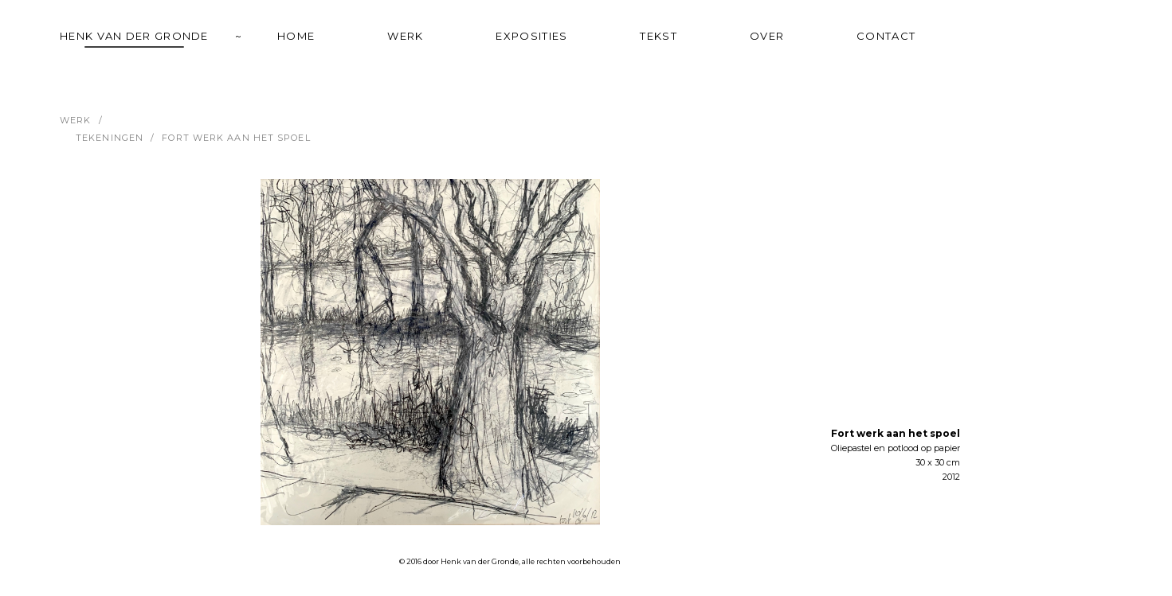

--- FILE ---
content_type: text/html; charset=UTF-8
request_url: https://henkvandergronde.nl/werk/tekeningen/Fort%20werk%20aan%20het%20spoel
body_size: 6198
content:
<!DOCTYPE html>
<html lang="en">    <head>
        <meta charset="utf-8">
        <title>Werk - Henk van der Gronde</title>            <meta name="Description" content="Henk van der Gronde, beeldend kunstenaar te Culemborg."/>
        <meta name="author" content="Henk van der Gronde">
        <meta name="viewport" content="width=device-width, initial-scale=1, maximum-scale=1, user-scalable=0"/>            <meta name="robots" content="NOODP"/>
            <meta http-equiv="pragma" content="no-cache" /><meta http-equiv="cache-control" content="no-cache" />
            <meta http-equiv="expires" content="-1" />
            <meta http-equiv="Content-Type" content="text/html; charset=utf-8">            <link rel="shortcut icon" href="/web/assets/favicon.ico" type="image/x-icon" />
            <link rel="shortcut icon" type="image/x-icon" href="/web/assets/favicon.ico" />            <link rel="stylesheet" href="/web/assets/style/default.css" type="text/css" media="screen"/>            <script src="https://code.jquery.com/jquery-1.12.2.min.js" integrity="sha256-lZFHibXzMHo3GGeehn1hudTAP3Sc0uKXBXAzHX1sjtk=" crossorigin="anonymous"></script>
            <script src="/web/assets/scripts/dist/HackTimer.min.js"></script>
            <script src="/web/assets/scripts/dist/Scrollbar.min.js"></script>
            <script src="/web/assets/scripts/layout.js"></script>
            <script>
            var asset = function(src) {
                return "/web/assets/" + src;
            };
            </script>        <script src="/web/assets/scripts/media.js"></script>    </head>    <body class="default">
        <div class="container-block left" >
            <div class="obscuration"></div>            <header>                    <div class="inner-primary-nav">
                        <h1 class="title">Henk van der Gronde</h1>
                        <span class="sep">~</span>
                        <nav class="primary" id="main">
                            <ul class="menu">                                <li><a id="" href="/web/" target="_parent">home</a></li>
                                <li>
                                    <a id="" href="/web/werk" target="_parent">werk</a>                                </li>
                                <li ><a id="" href="/web/exposities" target="_parent">exposities</a></li>
                                <li><a id="" href="/web/tekst" target="_parent">tekst</a></li>
                                <li><a id="" href="/web/over" target="_parent">over</a></li>
                                <li><a  id="" href="/web/contact" target="_parent">contact</a></li>                            </ul>
                        </nav>
                        <span class="bars"></span>
                    </div>            </header><div class="viewport">
    <main class="content" page="media">
        <div class="page-title">
            <h1 class="title">                <a href="/werk">werk</a>
                <span class="sep"></span>
                <span class="line">
                    <a href="/werk/tekeningen">Tekeningen</a>
                    <span class="sep"></span>
                    <span class="media">Fort werk aan het spoel</span>
                </span>            </h1>
        </div>
        <div class="media-container">
            <div class="media-box">
                <div class="media-wrapper">
                    <img src="/web/assets/media/gallery/albums/tekeningen/Fort werk aan het spoel.jpg" alt="Fort werk aan het spoel"/>
                </div>
            </div>
            <div class="text-container">
                <p>
                    <span class="media-title">Fort werk aan het spoel</span>
                    <span class="media-medium">Oliepastel en potlood op papier</span>
                    <span class="media-measures">30 x 30 cm</span>
                    <span class="media-date">2012</span>
                </p>
            </div>
        </div>
    </main>
</div>                <footer>
                    <div class="footer-bar">
                        <p>© 2016 door Henk van der Gronde, alle rechten voorbehouden</p>
                    </div>
                </footer>        </div>        <sidebar class="container-block right">                <span class="close"></span>
                <div class="heading">
                    <h1 class="title">navigatie</h1>

                </div>
                <nav class="secondary mobile" id="main">
                    <!-- used for mobile view-->
                    <ul class="menu">                            <li><a id="" href="/web/" target="_parent">home</a></li>
                            <li>
                                <a id="" href="/web/werk" target="_parent">werk</a>
                                <ul class="sub menu" id="">
                                    <li><a class="" id="" href="/web/werk/olieverf" target="_parent">olieverf</a></li>
                                    <li><a class="" id="" href="/web/werk/tekeningen" target="_parent">tekeningen</a></li>
                                    <li><a class="" id="" href="/web/werk/mixed-media" target="_parent">Mixed Media</a></li>
                                </ul>
                            </li>
                            <li><a id="" href="/web/exposities" target="_parent">exposities</a></li>
                            <li><a id="" href="/web/tekst" target="_parent">tekst</a></li>
                            <li><a id="" href="/web/over" target="_parent">over</a></li>
                            <li><a  id="" href="/web/contact" target="_parent">contact</a></li>                    </ul>
                </nav>        </sidebar>            <script type="text/javascript">
                var gaJsHost = (("https:" == document.location.protocol) ? "https://ssl." : "http://www.");
                document.write(unescape("%3Cscript src='" + gaJsHost + "google-analytics.com/ga.js' type='text/javascript'%3E%3C/script%3E"));
                try{
                    var pageTracker = _gat._getTracker("UA-6873821-1");
                    pageTracker._trackPageview();
                } catch(err) {}
            </script>        <script>        </script>
    </body></html>










--- FILE ---
content_type: text/css
request_url: https://henkvandergronde.nl/web/assets/style/default.css
body_size: 109583
content:
@charset "UTF-8";
/* ----- INCLUDES ----- */
/* Desktops and laptops ----------- */
/* Large screens ----------- */
@import url("https://fonts.googleapis.com/css?family=Lato:400,100,100italic,900italic,900,700,700italic,400italic,300italic,300&subset=latin,latin-ext");
@import url("https://fonts.googleapis.com/css?family=Alegreya:400,700italic,400italic,700,900italic,900");
@import url("https://fonts.googleapis.com/css?family=Lora:400,400italic,700,700italic");
@import url("https://fonts.googleapis.com/css?family=Libre+Baskerville:400,400italic,700&subset=latin,latin-ext");
@import url("https://fonts.googleapis.com/css?family=Montserrat:400,700");
@import url("/assets/style/dist/font-awesome/css/font-awesome.min.css");
@import url("/assets/style/dist/scrollbar/scrollbar.css");
@import url("https://fonts.googleapis.com/css?family=Lato:400,100,100italic,900italic,900,700,700italic,400italic,300italic,300&subset=latin,latin-ext");
@import url("https://fonts.googleapis.com/css?family=Alegreya:400,700italic,400italic,700,900italic,900");
@import url("https://fonts.googleapis.com/css?family=Lora:400,400italic,700,700italic");
@import url("https://fonts.googleapis.com/css?family=Libre+Baskerville:400,400italic,700&subset=latin,latin-ext");
@import url("https://fonts.googleapis.com/css?family=Montserrat:400,700");
@import url("/assets/style/dist/font-awesome/css/font-awesome.min.css");
@import url("/assets/style/dist/scrollbar/scrollbar.css");
/* -------------------- */
html {
  padding: 0;
  margin: 0;
}

body {
  overflow: hidden;
  padding: 0;
  margin: 0;
  font-size: 12px;
  font-size: 0.75rem;
}

p, a {
  font-family: "Montserrat", sans-serif;
  font-weight: normal;
  font-size: 12px;
  font-size: 0.75rem;
  padding: 0;
  margin: 0;
  -webkit-font-smoothing: antialiased;
  -moz-osx-font-smoothing: grayscale;
}

legend, label, input, button {
  font-size: 12px;
  font-size: 0.75rem;
  font-family: "Montserrat", sans-serif;
  font-weight: normal;
  -webkit-font-smoothing: antialiased;
  -moz-osx-font-smoothing: grayscale;
}

p:empty {
  display: none;
}

.default p, .default legend, .default label, .default input {
  color: black;
}

.special p, .special legend, .special label, .special input {
  color: white;
}

h1, h2, h3, h4, h5, h6 {
  font-family: "Montserrat", sans-serif;
  font-weight: normal;
}

.title {
  font-family: "Montserrat", sans-serif;
  font-weight: normal;
  font-size: 13px;
  font-size: 0.8125rem;
  letter-spacing: 0.1em;
  text-transform: uppercase;
  line-height: 22px;
  color: inherit;
  display: inline-block;
  float: left;
  height: 26px;
  margin: 0;
  padding: 0;
  -webkit-transition: all 0.66667s cubic-bezier(0, 0, 0.2, 1);
  -moz-transition: all 0.66667s cubic-bezier(0, 0, 0.2, 1);
  -ms-transition: all 0.66667s cubic-bezier(0, 0, 0.2, 1);
  -o-transition: all 0.66667s cubic-bezier(0, 0, 0.2, 1);
  transition: all 0.66667s cubic-bezier(0, 0, 0.2, 1);
}
.title:after {
  -webkit-border-radius: 5px;
  -moz-border-radius: 5px;
  -ms-border-radius: 5px;
  border-radius: 5px;
  content: "";
  display: block;
  margin: 2px auto 0;
  width: 66.66667%;
  height: 2px;
  background-color: rgba(255, 255, 255, 0.75);
}

.special .title:after {
  background-color: rgba(255, 255, 255, 0.75);
}

.default .title:after {
  background-color: rgba(0, 0, 0, 0.75);
}

.default h1, .default h2, .default h3, .default h4, .default h5, .default h6 {
  color: black;
}

.special h1, .special h2, .special h3, .special h4, .special h5, .special h6 {
  color: white;
}

.clear {
  clear: both;
}

.default .obscuration {
  background: rgba(255, 255, 255, 0.5);
}

.special .obscuration {
  background: rgba(0, 0, 0, 0.75);
}

@-webkit-keyframes background-blend-colors {
  0% {
    background-color: rgba(255, 255, 255, 0);
  }
  10% {
    background-color: rgba(156, 33, 29, 0.5);
  }
  20% {
    background-color: rgba(70, 72, 156, 0.5);
  }
  30% {
    background-color: rgba(156, 33, 29, 0.9);
  }
  40% {
    background-color: rgba(110, 181, 172, 0.5);
  }
  50% {
    background-color: rgba(70, 72, 156, 0.9);
  }
  60% {
    background-color: rgba(31, 31, 31, 0.75);
  }
  70% {
    background-color: rgba(156, 33, 29, 0.5);
  }
  80% {
    background-color: rgba(110, 181, 172, 0.9);
  }
  90% {
    background-color: rgba(70, 72, 156, 0.3);
  }
  100% {
    background-color: rgba(255, 255, 255, 0);
  }
}
@-moz-keyframes background-blend-colors {
  0% {
    background-color: rgba(255, 255, 255, 0);
  }
  10% {
    background-color: rgba(156, 33, 29, 0.5);
  }
  20% {
    background-color: rgba(70, 72, 156, 0.5);
  }
  30% {
    background-color: rgba(156, 33, 29, 0.9);
  }
  40% {
    background-color: rgba(110, 181, 172, 0.5);
  }
  50% {
    background-color: rgba(70, 72, 156, 0.9);
  }
  60% {
    background-color: rgba(31, 31, 31, 0.75);
  }
  70% {
    background-color: rgba(156, 33, 29, 0.5);
  }
  80% {
    background-color: rgba(110, 181, 172, 0.9);
  }
  90% {
    background-color: rgba(70, 72, 156, 0.3);
  }
  100% {
    background-color: rgba(255, 255, 255, 0);
  }
}
@-ms-keyframes background-blend-colors {
  0% {
    background-color: rgba(255, 255, 255, 0);
  }
  10% {
    background-color: rgba(156, 33, 29, 0.5);
  }
  20% {
    background-color: rgba(70, 72, 156, 0.5);
  }
  30% {
    background-color: rgba(156, 33, 29, 0.9);
  }
  40% {
    background-color: rgba(110, 181, 172, 0.5);
  }
  50% {
    background-color: rgba(70, 72, 156, 0.9);
  }
  60% {
    background-color: rgba(31, 31, 31, 0.75);
  }
  70% {
    background-color: rgba(156, 33, 29, 0.5);
  }
  80% {
    background-color: rgba(110, 181, 172, 0.9);
  }
  90% {
    background-color: rgba(70, 72, 156, 0.3);
  }
  100% {
    background-color: rgba(255, 255, 255, 0);
  }
}
@-o-keyframes background-blend-colors {
  0% {
    background-color: rgba(255, 255, 255, 0);
  }
  10% {
    background-color: rgba(156, 33, 29, 0.5);
  }
  20% {
    background-color: rgba(70, 72, 156, 0.5);
  }
  30% {
    background-color: rgba(156, 33, 29, 0.9);
  }
  40% {
    background-color: rgba(110, 181, 172, 0.5);
  }
  50% {
    background-color: rgba(70, 72, 156, 0.9);
  }
  60% {
    background-color: rgba(31, 31, 31, 0.75);
  }
  70% {
    background-color: rgba(156, 33, 29, 0.5);
  }
  80% {
    background-color: rgba(110, 181, 172, 0.9);
  }
  90% {
    background-color: rgba(70, 72, 156, 0.3);
  }
  100% {
    background-color: rgba(255, 255, 255, 0);
  }
}
@keyframes background-blend-colors {
  0% {
    background-color: rgba(255, 255, 255, 0);
  }
  10% {
    background-color: rgba(156, 33, 29, 0.5);
  }
  20% {
    background-color: rgba(70, 72, 156, 0.5);
  }
  30% {
    background-color: rgba(156, 33, 29, 0.9);
  }
  40% {
    background-color: rgba(110, 181, 172, 0.5);
  }
  50% {
    background-color: rgba(70, 72, 156, 0.9);
  }
  60% {
    background-color: rgba(31, 31, 31, 0.75);
  }
  70% {
    background-color: rgba(156, 33, 29, 0.5);
  }
  80% {
    background-color: rgba(110, 181, 172, 0.9);
  }
  90% {
    background-color: rgba(70, 72, 156, 0.3);
  }
  100% {
    background-color: rgba(255, 255, 255, 0);
  }
}
@-webkit-keyframes background-slide {
  0% {
    background-position: 0px;
  }
  100% {
    background-position: -5966px;
  }
}
@-moz-keyframes background-slide {
  0% {
    background-position: 0px;
  }
  100% {
    background-position: -5966px;
  }
}
@-ms-keyframes background-slide {
  0% {
    background-position: 0px;
  }
  100% {
    background-position: -5966px;
  }
}
@-o-keyframes background-slide {
  0% {
    background-position: 0px;
  }
  100% {
    background-position: -5966px;
  }
}
@keyframes background-slide {
  0% {
    background-position: 0px;
  }
  100% {
    background-position: -5966px;
  }
}
.background#mystical-painting-animation {
  display: block;
  overflow: hidden;
  width: 100vw;
  height: 100vh;
  background-image: url("/assets/media/uncategorized/painting-horizon.jpg");
  background-color: rgba(31, 31, 31, 0.9);
  background-size: 5966px 100vh;
  background-blend-mode: color-dodge;
  background-position-x: 0px;
  -webkit-animation-delay: 0s, 0s;
  -webkit-animation-duration: 48s, 360s;
  -webkit-animation-name: background-blend-colors, background-slide;
  -webkit-animation-iteration-count: infinite, infinite;
  -webkit-animation-timing-function: ease, linear;
  -moz-animation-delay: 0s, 0s;
  -moz-animation-duration: 48s, 360s;
  -moz-animation-name: background-blend-colors, background-slide;
  -moz-animation-iteration-count: infinite, infinite;
  -moz-animation-timing-function: ease, linear;
  -ms-animation-delay: 0s, 0s;
  -ms-animation-duration: 48s, 360s;
  -ms-animation-name: background-blend-colors, background-slide;
  -ms-animation-iteration-count: infinite, infinite;
  -ms-animation-timing-function: ease, linear;
  -o-animation-delay: 0s, 0s;
  -o-animation-duration: 48s, 360s;
  -o-animation-name: background-blend-colors, background-slide;
  -o-animation-iteration-count: infinite, infinite;
  -o-animation-timing-function: ease, linear;
  animation-delay: 0s, 0s;
  animation-duration: 48s, 360s;
  animation-name: background-blend-colors, background-slide;
  animation-iteration-count: infinite, infinite;
  animation-timing-function: ease, linear;
}
.background#mystical-painting-animation .obscuration {
  overflow: hidden;
  width: inherit;
  height: inherit;
  background-color: rgba(0, 0, 0, 0.5);
}
.background#mystical-painting-animation .obscuration:before {
  content: "";
  display: block;
  width: 100vw;
  height: 0;
  -webkit-box-shadow: 0 0 8px 5px rgba(0, 0, 0, 0.75);
  -moz-box-shadow: 0 0 8px 5px rgba(0, 0, 0, 0.75);
  -o-box-shadow: 0 0 8px 5px rgba(0, 0, 0, 0.75);
  box-shadow: 0 0 8px 5px rgba(0, 0, 0, 0.75);
}

/* ------ HEADER ------ */
/* Desktops and laptops ----------- */
/* Large screens ----------- */
header {
  position: absolute;
  z-index: 3;
  top: 0;
  left: 0;
  width: 100%;
  height: 60px;
  padding: 0;
}

@media only screen and (max-width: 760px) and (min-height: 481px) {
  .container-block.left.delated .inner-primary-nav > .title {
    z-index: -1;
    -moz-opacity: 0.33333;
    opacity: 0.33333;
    filter: alpha(opacity=33.33333);
    -webkit-filter: blur(3px);
    -moz-filter: blur(3px);
    -o-filter: blur(3px);
    -ms-filter: blur(3px);
    filter: blur(3px);
    position: absolute;
  }
}
@media only screen and (max-width: 440px) and (max-height: 480px) {
  .container-block.left.delated .inner-primary-nav > .title {
    z-index: -1;
    -moz-opacity: 0.33333;
    opacity: 0.33333;
    filter: alpha(opacity=33.33333);
    -webkit-filter: blur(3px);
    -moz-filter: blur(3px);
    -o-filter: blur(3px);
    -ms-filter: blur(3px);
    filter: blur(3px);
    position: absolute;
  }
}

.inner-primary-nav {
  display: block;
  margin: 34px auto 0;
  width: 1130px;
  height: 26px;
  color: black;
}
@media only screen and (max-width: 2400px) {
  .inner-primary-nav {
    width: 1130px;
  }
}
@media only screen and (max-width: 1440px) {
  .inner-primary-nav {
    width: 1130px;
  }
}
@media only screen and (max-width: 1140px) {
  .inner-primary-nav {
    width: 85%;
  }
}
@media only screen and (max-width: 760px) and (min-height: 481px) {
  .inner-primary-nav {
    width: 85%;
  }
}
.inner-primary-nav > .title {
  font-family: "Montserrat", sans-serif;
  font-weight: normal;
  font-size: 13px;
  font-size: 0.8125rem;
  letter-spacing: 0.1em;
  text-transform: uppercase;
  line-height: 22px;
  color: inherit;
  display: inline-block;
  float: left;
  height: 26px;
  margin: 0;
  padding: 0;
  -webkit-transition: all 0.66667s cubic-bezier(0, 0, 0.2, 1);
  -moz-transition: all 0.66667s cubic-bezier(0, 0, 0.2, 1);
  -ms-transition: all 0.66667s cubic-bezier(0, 0, 0.2, 1);
  -o-transition: all 0.66667s cubic-bezier(0, 0, 0.2, 1);
  transition: all 0.66667s cubic-bezier(0, 0, 0.2, 1);
}
.inner-primary-nav > .title:after {
  -webkit-border-radius: 5px;
  -moz-border-radius: 5px;
  -ms-border-radius: 5px;
  border-radius: 5px;
  content: "";
  display: block;
  margin: 2px auto 0;
  width: 66.66667%;
  height: 2px;
  background-color: rgba(255, 255, 255, 0.75);
}
.inner-primary-nav > .sep {
  font-family: "Montserrat", sans-serif;
  font-weight: normal;
  font-size: 13px;
  font-size: 0.8125rem;
  letter-spacing: 0.1em;
  text-transform: uppercase;
  line-height: 22px;
  color: inherit;
  display: inline-block;
  float: left;
  height: 26px;
  margin-left: 33px;
}
@media only screen and (max-width: 2400px) {
  .inner-primary-nav > .sep {
    display: inline-block;
  }
}
@media only screen and (max-width: 1440px) {
  .inner-primary-nav > .sep {
    display: inline-block;
  }
}
@media only screen and (max-width: 1140px) {
  .inner-primary-nav > .sep {
    display: none;
  }
}
@media only screen and (max-width: 760px) and (min-height: 481px) {
  .inner-primary-nav > .sep {
    display: none;
  }
}
.inner-primary-nav > .bars {
  z-index: 3;
  font-size: 28px;
  font-size: 1.75rem;
  color: inherit;
  display: inline-block !important;
  float: right;
  height: 26px;
  margin-right: 10px;
  cursor: pointer;
  -webkit-transition: all 0.66667s cubic-bezier(0, 0, 0.2, 1);
  -moz-transition: all 0.66667s cubic-bezier(0, 0, 0.2, 1);
  -ms-transition: all 0.66667s cubic-bezier(0, 0, 0.2, 1);
  -o-transition: all 0.66667s cubic-bezier(0, 0, 0.2, 1);
  transition: all 0.66667s cubic-bezier(0, 0, 0.2, 1);
  visibility: hidden;
  opacity: 0;
}
@media only screen and (max-width: 2400px) {
  .inner-primary-nav > .bars {
    visibility: hidden;
    opacity: 0;
  }
}
@media only screen and (max-width: 1440px) {
  .inner-primary-nav > .bars {
    visibility: hidden;
    opacity: 0;
  }
}
@media only screen and (max-width: 1140px) {
  .inner-primary-nav > .bars {
    visibility: visible;
    opacity: 1;
  }
}
@media only screen and (max-width: 760px) and (min-height: 481px) {
  .inner-primary-nav > .bars {
    visibility: visible;
    opacity: 1;
  }
}
.inner-primary-nav > .bars:hover {
  text-shadow: 0px 0px 10px black, 0px 0px 16px black;
}
.inner-primary-nav > .bars:before {
  font-family: "FontAwesome", sans-serif;
  content: "";
  -webkit-font-smoothing: antialiased;
  -moz-osx-font-smoothing: grayscale;
}

nav.primary {
  display: inline-block;
  margin: 0 auto;
  padding: 0;
  height: 26px;
}
@media only screen and (max-width: 2400px) {
  nav.primary {
    display: inline-block;
  }
}
@media only screen and (max-width: 1440px) {
  nav.primary {
    display: inline-block;
  }
}
@media only screen and (max-width: 1140px) {
  nav.primary {
    display: none;
  }
}
@media only screen and (max-width: 760px) and (min-height: 481px) {
  nav.primary {
    display: none;
  }
}
nav.primary > ul.menu {
  display: block;
  margin: 0 auto;
  padding: 0;
  height: 26px;
}
nav.primary > ul.menu > li {
  display: inline-block;
  margin: 0 44px;
  padding: 0;
  -webkit-transition: all 0.2s cubic-bezier(0, 0, 0.2, 1);
  -moz-transition: all 0.2s cubic-bezier(0, 0, 0.2, 1);
  -ms-transition: all 0.2s cubic-bezier(0, 0, 0.2, 1);
  -o-transition: all 0.2s cubic-bezier(0, 0, 0.2, 1);
  transition: all 0.2s cubic-bezier(0, 0, 0.2, 1);
}
nav.primary > ul.menu > li:last-child {
  margin-right: 0;
}
nav.primary > ul.menu > li:after {
  z-index: -200;
  visibility: hidden;
  opacity: 0;
  content: "";
  display: block;
  margin: 2px auto 0;
  width: 0;
  height: 2px;
  background-color: rgba(0, 0, 0, 0.75);
  -webkit-border-radius: 5px;
  -moz-border-radius: 5px;
  -ms-border-radius: 5px;
  border-radius: 5px;
}
nav.primary > ul.menu > li:hover:after {
  visibility: visible;
  opacity: 1;
  width: 66.66667%;
  -webkit-transition: all 0.2s cubic-bezier(0, 0, 0.2, 1);
  -moz-transition: all 0.2s cubic-bezier(0, 0, 0.2, 1);
  -ms-transition: all 0.2s cubic-bezier(0, 0, 0.2, 1);
  -o-transition: all 0.2s cubic-bezier(0, 0, 0.2, 1);
  transition: all 0.2s cubic-bezier(0, 0, 0.2, 1);
}
nav.primary > ul.menu > li:hover > ul.sub.menu {
  visibility: visible;
  opacity: 1;
  margin-top: 0;
}
nav.primary > ul.menu > li > a {
  font-family: "Montserrat", sans-serif;
  font-weight: normal;
  font-size: 13px;
  font-size: 0.8125rem;
  letter-spacing: 0.1em;
  text-transform: uppercase;
  line-height: 22px;
  color: inherit;
  display: block;
  margin: 0;
  padding: 0;
  text-decoration: none;
  -webkit-transition: 0.2s, all 0.2s cubic-bezier(0, 0, 0.2, 1);
  -moz-transition: 0.2s, all 0.2s cubic-bezier(0, 0, 0.2, 1);
  -ms-transition: 0.2s, all 0.2s cubic-bezier(0, 0, 0.2, 1);
  -o-transition: 0.2s, all 0.2s cubic-bezier(0, 0, 0.2, 1);
  transition: 0.2s, all 0.2s cubic-bezier(0, 0, 0.2, 1);
}
nav.primary > ul.menu > li > a:hover {
  color: inherit;
}
nav.primary ul.sub.menu {
  visibility: hidden;
  opacity: 0;
  position: absolute;
  padding: 16px 0 0 0;
  width: 146px;
  margin: 15px 0 0 -50px;
  list-style-type: none;
  -webkit-border-radius: 4px;
  -moz-border-radius: 4px;
  -ms-border-radius: 4px;
  border-radius: 4px;
  -webkit-transition: all 0.2s cubic-bezier(0, 0, 0.2, 1);
  -moz-transition: all 0.2s cubic-bezier(0, 0, 0.2, 1);
  -ms-transition: all 0.2s cubic-bezier(0, 0, 0.2, 1);
  -o-transition: all 0.2s cubic-bezier(0, 0, 0.2, 1);
  transition: all 0.2s cubic-bezier(0, 0, 0.2, 1);
}
nav.primary ul.sub.menu > li {
  display: list-item;
  margin: 5px 0px;
  padding: 0px 20px;
  text-align: center;
  background: rgba(0, 0, 0, 0.75);
  -webkit-border-radius: 3px;
  -moz-border-radius: 3px;
  -ms-border-radius: 3px;
  border-radius: 3px;
  -webkit-transition: all 0.2s cubic-bezier(0, 0, 0.2, 1);
  -moz-transition: all 0.2s cubic-bezier(0, 0, 0.2, 1);
  -ms-transition: all 0.2s cubic-bezier(0, 0, 0.2, 1);
  -o-transition: all 0.2s cubic-bezier(0, 0, 0.2, 1);
  transition: all 0.2s cubic-bezier(0, 0, 0.2, 1);
}
nav.primary ul.sub.menu > li:hover {
  background: black;
}
nav.primary ul.sub.menu > li > a {
  font-family: "Montserrat", sans-serif;
  font-weight: normal;
  font-size: 10px;
  font-size: 0.625rem;
  letter-spacing: 0.2em;
  text-transform: uppercase;
  line-height: 22px;
  color: white;
  text-decoration: none;
  -webkit-transition: all 0.2s cubic-bezier(0, 0, 0.2, 1);
  -moz-transition: all 0.2s cubic-bezier(0, 0, 0.2, 1);
  -ms-transition: all 0.2s cubic-bezier(0, 0, 0.2, 1);
  -o-transition: all 0.2s cubic-bezier(0, 0, 0.2, 1);
  transition: all 0.2s cubic-bezier(0, 0, 0.2, 1);
}

/* Desktops and laptops ----------- */
/* Large screens ----------- */
.default .inner-primary-nav {
  color: black;
}
.default .inner-primary-nav > .title:after {
  background-color: rgba(0, 0, 0, 0.75);
}
.default .inner-primary-nav > .bars {
  color: #1f1f1f;
}
.default .inner-primary-nav > .bars:hover {
  color: black;
  text-shadow: none;
}
.default nav.primary > ul.menu > li:after {
  background-color: rgba(0, 0, 0, 0.75);
}
.default nav.primary ul.sub.menu > li {
  background-color: rgba(31, 31, 31, 0.75) !important;
}
.default nav.primary ul.sub.menu > li:hover {
  background-color: rgba(31, 31, 31, 0.75) !important;
}
.default nav.primary ul.sub.menu > li > a {
  color: white !important;
}

/* Desktops and laptops ----------- */
/* Large screens ----------- */
.special .inner-primary-nav {
  color: white;
}
@-webkit-keyframes navigation-lights {
  0%  {
    -webkit-box-shadow: 0px -95px 115px 66px rgba(31, 31, 31, 0.8);
    -moz-box-shadow: 0px -95px 115px 66px rgba(31, 31, 31, 0.8);
    -o-box-shadow: 0px -95px 115px 66px rgba(31, 31, 31, 0.8);
    box-shadow: 0px -95px 115px 66px rgba(31, 31, 31, 0.8);
  }
  10%  {
    -webkit-box-shadow: 0px -95px 115px 66px rgba(110, 181, 172, 0.8);
    -moz-box-shadow: 0px -95px 115px 66px rgba(110, 181, 172, 0.8);
    -o-box-shadow: 0px -95px 115px 66px rgba(110, 181, 172, 0.8);
    box-shadow: 0px -95px 115px 66px rgba(110, 181, 172, 0.8);
    -webkit-box-shadow: 0px -95px 115px 66px rgba(110, 181, 172, 0.8);
    -moz-box-shadow: 0px -95px 115px 66px rgba(110, 181, 172, 0.8);
    -o-box-shadow: 0px -95px 115px 66px rgba(110, 181, 172, 0.8);
    box-shadow: 0px -95px 115px 66px rgba(110, 181, 172, 0.8);
  }
  30%  {
    -webkit-box-shadow: 0px -95px 115px 66px rgba(70, 72, 156, 0.8);
    -moz-box-shadow: 0px -95px 115px 66px rgba(70, 72, 156, 0.8);
    -o-box-shadow: 0px -95px 115px 66px rgba(70, 72, 156, 0.8);
    box-shadow: 0px -95px 115px 66px rgba(70, 72, 156, 0.8);
  }
  40%  {
    -webkit-box-shadow: 0px -95px 115px 66px rgba(255, 255, 255, 0.8);
    -moz-box-shadow: 0px -95px 115px 66px rgba(255, 255, 255, 0.8);
    -o-box-shadow: 0px -95px 115px 66px rgba(255, 255, 255, 0.8);
    box-shadow: 0px -95px 115px 66px rgba(255, 255, 255, 0.8);
  }
  50%  {
    -webkit-box-shadow: 0px -95px 115px 66px rgba(156, 33, 29, 0.8);
    -moz-box-shadow: 0px -95px 115px 66px rgba(156, 33, 29, 0.8);
    -o-box-shadow: 0px -95px 115px 66px rgba(156, 33, 29, 0.8);
    box-shadow: 0px -95px 115px 66px rgba(156, 33, 29, 0.8);
  }
  60%  {
    -webkit-box-shadow: 0px -95px 115px 66px rgba(255, 255, 255, 0.8);
    -moz-box-shadow: 0px -95px 115px 66px rgba(255, 255, 255, 0.8);
    -o-box-shadow: 0px -95px 115px 66px rgba(255, 255, 255, 0.8);
    box-shadow: 0px -95px 115px 66px rgba(255, 255, 255, 0.8);
  }
  70%  {
    -webkit-box-shadow: 0px -95px 115px 66px rgba(110, 181, 172, 0.8);
    -moz-box-shadow: 0px -95px 115px 66px rgba(110, 181, 172, 0.8);
    -o-box-shadow: 0px -95px 115px 66px rgba(110, 181, 172, 0.8);
    box-shadow: 0px -95px 115px 66px rgba(110, 181, 172, 0.8);
  }
  80%  {
    -webkit-box-shadow: 0px -95px 115px 66px rgba(255, 255, 255, 0.8);
    -moz-box-shadow: 0px -95px 115px 66px rgba(255, 255, 255, 0.8);
    -o-box-shadow: 0px -95px 115px 66px rgba(255, 255, 255, 0.8);
    box-shadow: 0px -95px 115px 66px rgba(255, 255, 255, 0.8);
  }
  90%  {
    -webkit-box-shadow: 0px -95px 115px 66px rgba(156, 33, 29, 0.8);
    -moz-box-shadow: 0px -95px 115px 66px rgba(156, 33, 29, 0.8);
    -o-box-shadow: 0px -95px 115px 66px rgba(156, 33, 29, 0.8);
    box-shadow: 0px -95px 115px 66px rgba(156, 33, 29, 0.8);
  }
  100%  {
    -webkit-box-shadow: 0px -95px 115px 66px rgba(255, 255, 255, 0.8);
    -moz-box-shadow: 0px -95px 115px 66px rgba(255, 255, 255, 0.8);
    -o-box-shadow: 0px -95px 115px 66px rgba(255, 255, 255, 0.8);
    box-shadow: 0px -95px 115px 66px rgba(255, 255, 255, 0.8);
  }
}
@-moz-keyframes navigation-lights {
  0%  {
    -webkit-box-shadow: 0px -95px 115px 66px rgba(31, 31, 31, 0.8);
    -moz-box-shadow: 0px -95px 115px 66px rgba(31, 31, 31, 0.8);
    -o-box-shadow: 0px -95px 115px 66px rgba(31, 31, 31, 0.8);
    box-shadow: 0px -95px 115px 66px rgba(31, 31, 31, 0.8);
  }
  10%  {
    -webkit-box-shadow: 0px -95px 115px 66px rgba(110, 181, 172, 0.8);
    -moz-box-shadow: 0px -95px 115px 66px rgba(110, 181, 172, 0.8);
    -o-box-shadow: 0px -95px 115px 66px rgba(110, 181, 172, 0.8);
    box-shadow: 0px -95px 115px 66px rgba(110, 181, 172, 0.8);
    -webkit-box-shadow: 0px -95px 115px 66px rgba(110, 181, 172, 0.8);
    -moz-box-shadow: 0px -95px 115px 66px rgba(110, 181, 172, 0.8);
    -o-box-shadow: 0px -95px 115px 66px rgba(110, 181, 172, 0.8);
    box-shadow: 0px -95px 115px 66px rgba(110, 181, 172, 0.8);
  }
  30%  {
    -webkit-box-shadow: 0px -95px 115px 66px rgba(70, 72, 156, 0.8);
    -moz-box-shadow: 0px -95px 115px 66px rgba(70, 72, 156, 0.8);
    -o-box-shadow: 0px -95px 115px 66px rgba(70, 72, 156, 0.8);
    box-shadow: 0px -95px 115px 66px rgba(70, 72, 156, 0.8);
  }
  40%  {
    -webkit-box-shadow: 0px -95px 115px 66px rgba(255, 255, 255, 0.8);
    -moz-box-shadow: 0px -95px 115px 66px rgba(255, 255, 255, 0.8);
    -o-box-shadow: 0px -95px 115px 66px rgba(255, 255, 255, 0.8);
    box-shadow: 0px -95px 115px 66px rgba(255, 255, 255, 0.8);
  }
  50%  {
    -webkit-box-shadow: 0px -95px 115px 66px rgba(156, 33, 29, 0.8);
    -moz-box-shadow: 0px -95px 115px 66px rgba(156, 33, 29, 0.8);
    -o-box-shadow: 0px -95px 115px 66px rgba(156, 33, 29, 0.8);
    box-shadow: 0px -95px 115px 66px rgba(156, 33, 29, 0.8);
  }
  60%  {
    -webkit-box-shadow: 0px -95px 115px 66px rgba(255, 255, 255, 0.8);
    -moz-box-shadow: 0px -95px 115px 66px rgba(255, 255, 255, 0.8);
    -o-box-shadow: 0px -95px 115px 66px rgba(255, 255, 255, 0.8);
    box-shadow: 0px -95px 115px 66px rgba(255, 255, 255, 0.8);
  }
  70%  {
    -webkit-box-shadow: 0px -95px 115px 66px rgba(110, 181, 172, 0.8);
    -moz-box-shadow: 0px -95px 115px 66px rgba(110, 181, 172, 0.8);
    -o-box-shadow: 0px -95px 115px 66px rgba(110, 181, 172, 0.8);
    box-shadow: 0px -95px 115px 66px rgba(110, 181, 172, 0.8);
  }
  80%  {
    -webkit-box-shadow: 0px -95px 115px 66px rgba(255, 255, 255, 0.8);
    -moz-box-shadow: 0px -95px 115px 66px rgba(255, 255, 255, 0.8);
    -o-box-shadow: 0px -95px 115px 66px rgba(255, 255, 255, 0.8);
    box-shadow: 0px -95px 115px 66px rgba(255, 255, 255, 0.8);
  }
  90%  {
    -webkit-box-shadow: 0px -95px 115px 66px rgba(156, 33, 29, 0.8);
    -moz-box-shadow: 0px -95px 115px 66px rgba(156, 33, 29, 0.8);
    -o-box-shadow: 0px -95px 115px 66px rgba(156, 33, 29, 0.8);
    box-shadow: 0px -95px 115px 66px rgba(156, 33, 29, 0.8);
  }
  100%  {
    -webkit-box-shadow: 0px -95px 115px 66px rgba(255, 255, 255, 0.8);
    -moz-box-shadow: 0px -95px 115px 66px rgba(255, 255, 255, 0.8);
    -o-box-shadow: 0px -95px 115px 66px rgba(255, 255, 255, 0.8);
    box-shadow: 0px -95px 115px 66px rgba(255, 255, 255, 0.8);
  }
}
@-ms-keyframes navigation-lights {
  0%  {
    -webkit-box-shadow: 0px -95px 115px 66px rgba(31, 31, 31, 0.8);
    -moz-box-shadow: 0px -95px 115px 66px rgba(31, 31, 31, 0.8);
    -o-box-shadow: 0px -95px 115px 66px rgba(31, 31, 31, 0.8);
    box-shadow: 0px -95px 115px 66px rgba(31, 31, 31, 0.8);
  }
  10%  {
    -webkit-box-shadow: 0px -95px 115px 66px rgba(110, 181, 172, 0.8);
    -moz-box-shadow: 0px -95px 115px 66px rgba(110, 181, 172, 0.8);
    -o-box-shadow: 0px -95px 115px 66px rgba(110, 181, 172, 0.8);
    box-shadow: 0px -95px 115px 66px rgba(110, 181, 172, 0.8);
    -webkit-box-shadow: 0px -95px 115px 66px rgba(110, 181, 172, 0.8);
    -moz-box-shadow: 0px -95px 115px 66px rgba(110, 181, 172, 0.8);
    -o-box-shadow: 0px -95px 115px 66px rgba(110, 181, 172, 0.8);
    box-shadow: 0px -95px 115px 66px rgba(110, 181, 172, 0.8);
  }
  30%  {
    -webkit-box-shadow: 0px -95px 115px 66px rgba(70, 72, 156, 0.8);
    -moz-box-shadow: 0px -95px 115px 66px rgba(70, 72, 156, 0.8);
    -o-box-shadow: 0px -95px 115px 66px rgba(70, 72, 156, 0.8);
    box-shadow: 0px -95px 115px 66px rgba(70, 72, 156, 0.8);
  }
  40%  {
    -webkit-box-shadow: 0px -95px 115px 66px rgba(255, 255, 255, 0.8);
    -moz-box-shadow: 0px -95px 115px 66px rgba(255, 255, 255, 0.8);
    -o-box-shadow: 0px -95px 115px 66px rgba(255, 255, 255, 0.8);
    box-shadow: 0px -95px 115px 66px rgba(255, 255, 255, 0.8);
  }
  50%  {
    -webkit-box-shadow: 0px -95px 115px 66px rgba(156, 33, 29, 0.8);
    -moz-box-shadow: 0px -95px 115px 66px rgba(156, 33, 29, 0.8);
    -o-box-shadow: 0px -95px 115px 66px rgba(156, 33, 29, 0.8);
    box-shadow: 0px -95px 115px 66px rgba(156, 33, 29, 0.8);
  }
  60%  {
    -webkit-box-shadow: 0px -95px 115px 66px rgba(255, 255, 255, 0.8);
    -moz-box-shadow: 0px -95px 115px 66px rgba(255, 255, 255, 0.8);
    -o-box-shadow: 0px -95px 115px 66px rgba(255, 255, 255, 0.8);
    box-shadow: 0px -95px 115px 66px rgba(255, 255, 255, 0.8);
  }
  70%  {
    -webkit-box-shadow: 0px -95px 115px 66px rgba(110, 181, 172, 0.8);
    -moz-box-shadow: 0px -95px 115px 66px rgba(110, 181, 172, 0.8);
    -o-box-shadow: 0px -95px 115px 66px rgba(110, 181, 172, 0.8);
    box-shadow: 0px -95px 115px 66px rgba(110, 181, 172, 0.8);
  }
  80%  {
    -webkit-box-shadow: 0px -95px 115px 66px rgba(255, 255, 255, 0.8);
    -moz-box-shadow: 0px -95px 115px 66px rgba(255, 255, 255, 0.8);
    -o-box-shadow: 0px -95px 115px 66px rgba(255, 255, 255, 0.8);
    box-shadow: 0px -95px 115px 66px rgba(255, 255, 255, 0.8);
  }
  90%  {
    -webkit-box-shadow: 0px -95px 115px 66px rgba(156, 33, 29, 0.8);
    -moz-box-shadow: 0px -95px 115px 66px rgba(156, 33, 29, 0.8);
    -o-box-shadow: 0px -95px 115px 66px rgba(156, 33, 29, 0.8);
    box-shadow: 0px -95px 115px 66px rgba(156, 33, 29, 0.8);
  }
  100%  {
    -webkit-box-shadow: 0px -95px 115px 66px rgba(255, 255, 255, 0.8);
    -moz-box-shadow: 0px -95px 115px 66px rgba(255, 255, 255, 0.8);
    -o-box-shadow: 0px -95px 115px 66px rgba(255, 255, 255, 0.8);
    box-shadow: 0px -95px 115px 66px rgba(255, 255, 255, 0.8);
  }
}
@-o-keyframes navigation-lights {
  0%  {
    -webkit-box-shadow: 0px -95px 115px 66px rgba(31, 31, 31, 0.8);
    -moz-box-shadow: 0px -95px 115px 66px rgba(31, 31, 31, 0.8);
    -o-box-shadow: 0px -95px 115px 66px rgba(31, 31, 31, 0.8);
    box-shadow: 0px -95px 115px 66px rgba(31, 31, 31, 0.8);
  }
  10%  {
    -webkit-box-shadow: 0px -95px 115px 66px rgba(110, 181, 172, 0.8);
    -moz-box-shadow: 0px -95px 115px 66px rgba(110, 181, 172, 0.8);
    -o-box-shadow: 0px -95px 115px 66px rgba(110, 181, 172, 0.8);
    box-shadow: 0px -95px 115px 66px rgba(110, 181, 172, 0.8);
    -webkit-box-shadow: 0px -95px 115px 66px rgba(110, 181, 172, 0.8);
    -moz-box-shadow: 0px -95px 115px 66px rgba(110, 181, 172, 0.8);
    -o-box-shadow: 0px -95px 115px 66px rgba(110, 181, 172, 0.8);
    box-shadow: 0px -95px 115px 66px rgba(110, 181, 172, 0.8);
  }
  30%  {
    -webkit-box-shadow: 0px -95px 115px 66px rgba(70, 72, 156, 0.8);
    -moz-box-shadow: 0px -95px 115px 66px rgba(70, 72, 156, 0.8);
    -o-box-shadow: 0px -95px 115px 66px rgba(70, 72, 156, 0.8);
    box-shadow: 0px -95px 115px 66px rgba(70, 72, 156, 0.8);
  }
  40%  {
    -webkit-box-shadow: 0px -95px 115px 66px rgba(255, 255, 255, 0.8);
    -moz-box-shadow: 0px -95px 115px 66px rgba(255, 255, 255, 0.8);
    -o-box-shadow: 0px -95px 115px 66px rgba(255, 255, 255, 0.8);
    box-shadow: 0px -95px 115px 66px rgba(255, 255, 255, 0.8);
  }
  50%  {
    -webkit-box-shadow: 0px -95px 115px 66px rgba(156, 33, 29, 0.8);
    -moz-box-shadow: 0px -95px 115px 66px rgba(156, 33, 29, 0.8);
    -o-box-shadow: 0px -95px 115px 66px rgba(156, 33, 29, 0.8);
    box-shadow: 0px -95px 115px 66px rgba(156, 33, 29, 0.8);
  }
  60%  {
    -webkit-box-shadow: 0px -95px 115px 66px rgba(255, 255, 255, 0.8);
    -moz-box-shadow: 0px -95px 115px 66px rgba(255, 255, 255, 0.8);
    -o-box-shadow: 0px -95px 115px 66px rgba(255, 255, 255, 0.8);
    box-shadow: 0px -95px 115px 66px rgba(255, 255, 255, 0.8);
  }
  70%  {
    -webkit-box-shadow: 0px -95px 115px 66px rgba(110, 181, 172, 0.8);
    -moz-box-shadow: 0px -95px 115px 66px rgba(110, 181, 172, 0.8);
    -o-box-shadow: 0px -95px 115px 66px rgba(110, 181, 172, 0.8);
    box-shadow: 0px -95px 115px 66px rgba(110, 181, 172, 0.8);
  }
  80%  {
    -webkit-box-shadow: 0px -95px 115px 66px rgba(255, 255, 255, 0.8);
    -moz-box-shadow: 0px -95px 115px 66px rgba(255, 255, 255, 0.8);
    -o-box-shadow: 0px -95px 115px 66px rgba(255, 255, 255, 0.8);
    box-shadow: 0px -95px 115px 66px rgba(255, 255, 255, 0.8);
  }
  90%  {
    -webkit-box-shadow: 0px -95px 115px 66px rgba(156, 33, 29, 0.8);
    -moz-box-shadow: 0px -95px 115px 66px rgba(156, 33, 29, 0.8);
    -o-box-shadow: 0px -95px 115px 66px rgba(156, 33, 29, 0.8);
    box-shadow: 0px -95px 115px 66px rgba(156, 33, 29, 0.8);
  }
  100%  {
    -webkit-box-shadow: 0px -95px 115px 66px rgba(255, 255, 255, 0.8);
    -moz-box-shadow: 0px -95px 115px 66px rgba(255, 255, 255, 0.8);
    -o-box-shadow: 0px -95px 115px 66px rgba(255, 255, 255, 0.8);
    box-shadow: 0px -95px 115px 66px rgba(255, 255, 255, 0.8);
  }
}
@keyframes navigation-lights {
  0%  {
    -webkit-box-shadow: 0px -95px 115px 66px rgba(31, 31, 31, 0.8);
    -moz-box-shadow: 0px -95px 115px 66px rgba(31, 31, 31, 0.8);
    -o-box-shadow: 0px -95px 115px 66px rgba(31, 31, 31, 0.8);
    box-shadow: 0px -95px 115px 66px rgba(31, 31, 31, 0.8);
  }
  10%  {
    -webkit-box-shadow: 0px -95px 115px 66px rgba(110, 181, 172, 0.8);
    -moz-box-shadow: 0px -95px 115px 66px rgba(110, 181, 172, 0.8);
    -o-box-shadow: 0px -95px 115px 66px rgba(110, 181, 172, 0.8);
    box-shadow: 0px -95px 115px 66px rgba(110, 181, 172, 0.8);
    -webkit-box-shadow: 0px -95px 115px 66px rgba(110, 181, 172, 0.8);
    -moz-box-shadow: 0px -95px 115px 66px rgba(110, 181, 172, 0.8);
    -o-box-shadow: 0px -95px 115px 66px rgba(110, 181, 172, 0.8);
    box-shadow: 0px -95px 115px 66px rgba(110, 181, 172, 0.8);
  }
  30%  {
    -webkit-box-shadow: 0px -95px 115px 66px rgba(70, 72, 156, 0.8);
    -moz-box-shadow: 0px -95px 115px 66px rgba(70, 72, 156, 0.8);
    -o-box-shadow: 0px -95px 115px 66px rgba(70, 72, 156, 0.8);
    box-shadow: 0px -95px 115px 66px rgba(70, 72, 156, 0.8);
  }
  40%  {
    -webkit-box-shadow: 0px -95px 115px 66px rgba(255, 255, 255, 0.8);
    -moz-box-shadow: 0px -95px 115px 66px rgba(255, 255, 255, 0.8);
    -o-box-shadow: 0px -95px 115px 66px rgba(255, 255, 255, 0.8);
    box-shadow: 0px -95px 115px 66px rgba(255, 255, 255, 0.8);
  }
  50%  {
    -webkit-box-shadow: 0px -95px 115px 66px rgba(156, 33, 29, 0.8);
    -moz-box-shadow: 0px -95px 115px 66px rgba(156, 33, 29, 0.8);
    -o-box-shadow: 0px -95px 115px 66px rgba(156, 33, 29, 0.8);
    box-shadow: 0px -95px 115px 66px rgba(156, 33, 29, 0.8);
  }
  60%  {
    -webkit-box-shadow: 0px -95px 115px 66px rgba(255, 255, 255, 0.8);
    -moz-box-shadow: 0px -95px 115px 66px rgba(255, 255, 255, 0.8);
    -o-box-shadow: 0px -95px 115px 66px rgba(255, 255, 255, 0.8);
    box-shadow: 0px -95px 115px 66px rgba(255, 255, 255, 0.8);
  }
  70%  {
    -webkit-box-shadow: 0px -95px 115px 66px rgba(110, 181, 172, 0.8);
    -moz-box-shadow: 0px -95px 115px 66px rgba(110, 181, 172, 0.8);
    -o-box-shadow: 0px -95px 115px 66px rgba(110, 181, 172, 0.8);
    box-shadow: 0px -95px 115px 66px rgba(110, 181, 172, 0.8);
  }
  80%  {
    -webkit-box-shadow: 0px -95px 115px 66px rgba(255, 255, 255, 0.8);
    -moz-box-shadow: 0px -95px 115px 66px rgba(255, 255, 255, 0.8);
    -o-box-shadow: 0px -95px 115px 66px rgba(255, 255, 255, 0.8);
    box-shadow: 0px -95px 115px 66px rgba(255, 255, 255, 0.8);
  }
  90%  {
    -webkit-box-shadow: 0px -95px 115px 66px rgba(156, 33, 29, 0.8);
    -moz-box-shadow: 0px -95px 115px 66px rgba(156, 33, 29, 0.8);
    -o-box-shadow: 0px -95px 115px 66px rgba(156, 33, 29, 0.8);
    box-shadow: 0px -95px 115px 66px rgba(156, 33, 29, 0.8);
  }
  100%  {
    -webkit-box-shadow: 0px -95px 115px 66px rgba(255, 255, 255, 0.8);
    -moz-box-shadow: 0px -95px 115px 66px rgba(255, 255, 255, 0.8);
    -o-box-shadow: 0px -95px 115px 66px rgba(255, 255, 255, 0.8);
    box-shadow: 0px -95px 115px 66px rgba(255, 255, 255, 0.8);
  }
}
.special .inner-primary-nav > .title:after {
  background-color: rgba(255, 255, 255, 0.75);
}
.special .inner-primary-nav > .title:before {
  display: block;
  content: "";
  background-color: transparent;
  -webkit-animation: navigation-lights 48s infinite ease;
  -moz-animation: navigation-lights 48s infinite ease;
  -ms-animation: navigation-lights 48s infinite ease;
  -o-animation: navigation-lights 48s infinite ease;
  animation: navigation-lights 48s infinite ease;
  -webkit-box-shadow: 0px -95px 115px 90px transparent;
  -moz-box-shadow: 0px -95px 115px 90px transparent;
  -o-box-shadow: 0px -95px 115px 90px transparent;
  box-shadow: 0px -95px 115px 90px transparent;
}
.special nav.primary > ul.menu > li:before {
  z-index: -200;
  visibility: hidden;
  opacity: 0;
  content: "";
  display: block;
  background-color: rgba(255, 255, 255, 0.75);
  -webkit-animation: navigation-lights 48s infinite ease;
  -moz-animation: navigation-lights 48s infinite ease;
  -ms-animation: navigation-lights 48s infinite ease;
  -o-animation: navigation-lights 48s infinite ease;
  animation: navigation-lights 48s infinite ease;
  -webkit-box-shadow: 0px -95px 115px 90px transparent;
  -moz-box-shadow: 0px -95px 115px 90px transparent;
  -o-box-shadow: 0px -95px 115px 90px transparent;
  box-shadow: 0px -95px 115px 90px transparent;
}
.special nav.primary > ul.menu > li:after {
  background-color: rgba(255, 255, 255, 0.75);
}
.special nav.primary > ul.menu > li:hover:before {
  visibility: visible;
  opacity: 1;
  -webkit-transition: all 0.5s cubic-bezier(0, 0, 0.2, 1);
  -moz-transition: all 0.5s cubic-bezier(0, 0, 0.2, 1);
  -ms-transition: all 0.5s cubic-bezier(0, 0, 0.2, 1);
  -o-transition: all 0.5s cubic-bezier(0, 0, 0.2, 1);
  transition: all 0.5s cubic-bezier(0, 0, 0.2, 1);
}
.special nav.primary > ul.menu > li.indian:before {
  -webkit-animation: navigation-lights 30s infinite ease;
  -moz-animation: navigation-lights 30s infinite ease;
  -ms-animation: navigation-lights 30s infinite ease;
  -o-animation: navigation-lights 30s infinite ease;
  animation: navigation-lights 30s infinite ease;
  -webkit-box-shadow: 0px -95px 115px 90px rgba(156, 33, 29, 0.8);
  -moz-box-shadow: 0px -95px 115px 90px rgba(156, 33, 29, 0.8);
  -o-box-shadow: 0px -95px 115px 90px rgba(156, 33, 29, 0.8);
  box-shadow: 0px -95px 115px 90px rgba(156, 33, 29, 0.8);
}
.special nav.primary > ul.menu > li.marine:before {
  -webkit-animation: navigation-lights 30s infinite ease;
  -moz-animation: navigation-lights 30s infinite ease;
  -ms-animation: navigation-lights 30s infinite ease;
  -o-animation: navigation-lights 30s infinite ease;
  animation: navigation-lights 30s infinite ease;
  -webkit-box-shadow: 0px -95px 115px 90px rgba(70, 72, 156, 0.8);
  -moz-box-shadow: 0px -95px 115px 90px rgba(70, 72, 156, 0.8);
  -o-box-shadow: 0px -95px 115px 90px rgba(70, 72, 156, 0.8);
  box-shadow: 0px -95px 115px 90px rgba(70, 72, 156, 0.8);
}
.special nav.primary > ul.menu > li.turquoise:before {
  -webkit-animation: navigation-lights 30s infinite ease;
  -moz-animation: navigation-lights 30s infinite ease;
  -ms-animation: navigation-lights 30s infinite ease;
  -o-animation: navigation-lights 30s infinite ease;
  animation: navigation-lights 30s infinite ease;
  -webkit-box-shadow: 0px -95px 115px 90px rgba(110, 181, 172, 0.8);
  -moz-box-shadow: 0px -95px 115px 90px rgba(110, 181, 172, 0.8);
  -o-box-shadow: 0px -95px 115px 90px rgba(110, 181, 172, 0.8);
  box-shadow: 0px -95px 115px 90px rgba(110, 181, 172, 0.8);
}
.special ul.sub.menu > li {
  background: rgba(255, 255, 255, 0.75) !important;
  -webkit-box-shadow: 0px 0px 8px 1px rgba(0, 0, 0, 0.33333);
  -moz-box-shadow: 0px 0px 8px 1px rgba(0, 0, 0, 0.33333);
  -o-box-shadow: 0px 0px 8px 1px rgba(0, 0, 0, 0.33333);
  box-shadow: 0px 0px 8px 1px rgba(0, 0, 0, 0.33333);
}
.special ul.sub.menu > li:hover {
  background: white !important;
}
.special ul.sub.menu > li > a {
  color: black !important;
}

/* -------------------- */
/* ----- SIDEBAR ------ */
/* Desktops and laptops ----------- */
/* Large screens ----------- */
sidebar {
  z-index: 9999;
  float: right;
  position: absolute;
  top: 0;
  right: 0;
  background: #2B2B2B;
  background: -webkit-radial-gradient(#2B2B2B, #1B1B1B);
  background: -o-radial-gradient(#2B2B2B, #1B1B1B);
  background: -moz-radial-gradient(#2B2B2B, #1B1B1B);
  background: radial-gradient(#2B2B2B, #1B1B1B);
  -webkit-box-shadow: 0px 0px 20px 0px;
  -moz-box-shadow: 0px 0px 20px 0px;
  -o-box-shadow: 0px 0px 20px 0px;
  box-shadow: 0px 0px 20px 0px;
}
sidebar .close {
  display: inline-block;
  color: rgba(255, 255, 255, 0.33333);
  margin: 10px 0 0 175px;
  height: 23px;
  cursor: pointer;
  -webkit-transition: all 0.66667s cubic-bezier(0, 0, 0.2, 1);
  -moz-transition: all 0.66667s cubic-bezier(0, 0, 0.2, 1);
  -ms-transition: all 0.66667s cubic-bezier(0, 0, 0.2, 1);
  -o-transition: all 0.66667s cubic-bezier(0, 0, 0.2, 1);
  transition: all 0.66667s cubic-bezier(0, 0, 0.2, 1);
}
sidebar .close:hover {
  color: white;
}
sidebar .close:before {
  font-size: 20px;
  font-size: 1.25rem;
  font-family: "FontAwesome", sans-serif;
  content: "";
  -webkit-font-smoothing: antialiased;
  -moz-osx-font-smoothing: grayscale;
}
sidebar .heading {
  box-sizing: border-box;
  height: 26px;
  margin: 34px 0 20px;
}
sidebar .heading .bars {
  display: inline-block;
  color: white;
  height: 26px;
  cursor: pointer;
  -webkit-transition: all 0.66667s cubic-bezier(0, 0, 0.2, 1);
  -moz-transition: all 0.66667s cubic-bezier(0, 0, 0.2, 1);
  -ms-transition: all 0.66667s cubic-bezier(0, 0, 0.2, 1);
  -o-transition: all 0.66667s cubic-bezier(0, 0, 0.2, 1);
  transition: all 0.66667s cubic-bezier(0, 0, 0.2, 1);
}
sidebar .heading .bars:before {
  font-size: 28px;
  font-size: 1.75rem;
  font-family: "FontAwesome", sans-serif;
  content: "";
  -webkit-font-smoothing: antialiased;
  -moz-osx-font-smoothing: grayscale;
  margin-right: 10px;
}
sidebar .heading .title {
  display: inline-block;
  font-family: "Montserrat", sans-serif;
  font-size: 13px;
  font-size: 0.8125rem;
  color: #F1F1F1;
  text-transform: uppercase;
  letter-spacing: 0.2em;
  margin: 0;
  padding: 0;
  margin-left: 18px;
  height: 26px;
  line-height: 22px;
}
sidebar .heading .title:after {
  -webkit-border-radius: 5px;
  -moz-border-radius: 5px;
  -ms-border-radius: 5px;
  border-radius: 5px;
  content: "";
  display: block;
  margin: 2px auto 0;
  width: 66.66667%;
  height: 2px;
  background-color: rgba(255, 255, 255, 0.75);
}
sidebar nav.secondary {
  display: block;
}
sidebar nav.secondary > ul.menu {
  display: block;
  list-style-type: none;
  margin: 0;
  padding: 0;
}
sidebar nav.secondary > ul.menu > li {
  padding: 10px 8px;
  -webkit-transition: all 0.66667s cubic-bezier(0, 0, 0.2, 1);
  -moz-transition: all 0.66667s cubic-bezier(0, 0, 0.2, 1);
  -ms-transition: all 0.66667s cubic-bezier(0, 0, 0.2, 1);
  -o-transition: all 0.66667s cubic-bezier(0, 0, 0.2, 1);
  transition: all 0.66667s cubic-bezier(0, 0, 0.2, 1);
}
sidebar nav.secondary > ul.menu > li:hover {
  background: #3e3e3e;
}
sidebar nav.secondary > ul.menu > li:hover > a {
  color: white;
}
sidebar nav.secondary > ul.menu > li > a {
  color: rgba(255, 255, 255, 0.75);
  text-transform: uppercase;
  text-decoration: none;
  font-size: 13px;
  font-size: 0.8125rem;
  margin: 0 10px;
}
sidebar nav.secondary ul.sub.menu {
  display: none;
}

/* -------------------- */
body > .container-block {
  display: inline-block;
  position: absolute;
  -webkit-transition: all 0.33333s cubic-bezier(0, 0, 0.2, 1);
  -moz-transition: all 0.33333s cubic-bezier(0, 0, 0.2, 1);
  -ms-transition: all 0.33333s cubic-bezier(0, 0, 0.2, 1);
  -o-transition: all 0.33333s cubic-bezier(0, 0, 0.2, 1);
  transition: all 0.33333s cubic-bezier(0, 0, 0.2, 1);
}
body > .container-block.left {
  float: left;
  top: 0;
  left: 0;
  width: 100%;
  height: 100%;
}
body > .container-block.left .obscuration {
  -webkit-transition: all 0.33333s cubic-bezier(0, 0, 0.2, 1);
  -moz-transition: all 0.33333s cubic-bezier(0, 0, 0.2, 1);
  -ms-transition: all 0.33333s cubic-bezier(0, 0, 0.2, 1);
  -o-transition: all 0.33333s cubic-bezier(0, 0, 0.2, 1);
  transition: all 0.33333s cubic-bezier(0, 0, 0.2, 1);
  z-index: 2;
  visibility: hidden;
  -moz-opacity: 0;
  opacity: 0;
  filter: alpha(opacity=0);
  display: block;
  position: absolute;
  width: 100%;
  height: 100%;
}
body > .container-block.left.delated {
  /*+box-shadow(inset 0px 0px 40px 6px) */
  /*+box-shadow(inset 0px 0px 40px 6px) */
}
@media only screen and (max-width: 2400px) {
  body > .container-block.left.delated {
    width: 100%;
  }
}
@media only screen and (max-width: 1440px) {
  body > .container-block.left.delated {
    width: 100%;
  }
}
@media only screen and (max-width: 1140px) {
  body > .container-block.left.delated {
    width: calc(100% - 200px);
  }
}
@media only screen and (max-width: 760px) and (min-height: 481px) {
  body > .container-block.left.delated {
    width: calc(100%);
  }
}
@media only screen and (max-width: 2400px) {
  body > .container-block.left.delated .obscuration {
    visibility: hidden;
    -moz-opacity: 0;
    opacity: 0;
    filter: alpha(opacity=0);
  }
}
@media only screen and (max-width: 1440px) {
  body > .container-block.left.delated .obscuration {
    visibility: hidden;
    -moz-opacity: 0;
    opacity: 0;
    filter: alpha(opacity=0);
  }
}
@media only screen and (max-width: 1140px) {
  body > .container-block.left.delated .obscuration {
    visibility: hidden;
    -moz-opacity: 0;
    opacity: 0;
    filter: alpha(opacity=0);
  }
}
@media only screen and (max-width: 760px) and (min-height: 481px) {
  body > .container-block.left.delated .obscuration {
    visibility: visible;
    -moz-opacity: 1;
    opacity: 1;
    filter: alpha(opacity=100);
  }
}
@media only screen and (max-width: 2400px) {
  body > .container-block.left.delated .viewport main.content {
    -webkit-filter: blur(0px);
    -moz-filter: blur(0px);
    -o-filter: blur(0px);
    -ms-filter: blur(0px);
    filter: blur(0px);
  }
}
@media only screen and (max-width: 1440px) {
  body > .container-block.left.delated .viewport main.content {
    -webkit-filter: blur(0px);
    -moz-filter: blur(0px);
    -o-filter: blur(0px);
    -ms-filter: blur(0px);
    filter: blur(0px);
  }
}
@media only screen and (max-width: 1140px) {
  body > .container-block.left.delated .viewport main.content {
    -webkit-filter: blur(0px);
    -moz-filter: blur(0px);
    -o-filter: blur(0px);
    -ms-filter: blur(0px);
    filter: blur(0px);
  }
}
@media only screen and (max-width: 760px) and (min-height: 481px) {
  body > .container-block.left.delated .viewport main.content {
    -webkit-filter: blur(3px);
    -moz-filter: blur(3px);
    -o-filter: blur(3px);
    -ms-filter: blur(3px);
    filter: blur(3px);
  }
}
@media only screen and (max-width: 2400px) {
  body > .container-block.left.delated footer {
    -webkit-filter: blur(0px);
    -moz-filter: blur(0px);
    -o-filter: blur(0px);
    -ms-filter: blur(0px);
    filter: blur(0px);
  }
}
@media only screen and (max-width: 1440px) {
  body > .container-block.left.delated footer {
    -webkit-filter: blur(0px);
    -moz-filter: blur(0px);
    -o-filter: blur(0px);
    -ms-filter: blur(0px);
    filter: blur(0px);
  }
}
@media only screen and (max-width: 1140px) {
  body > .container-block.left.delated footer {
    -webkit-filter: blur(0px);
    -moz-filter: blur(0px);
    -o-filter: blur(0px);
    -ms-filter: blur(0px);
    filter: blur(0px);
  }
}
@media only screen and (max-width: 760px) and (min-height: 481px) {
  body > .container-block.left.delated footer {
    -webkit-filter: blur(3px);
    -moz-filter: blur(3px);
    -o-filter: blur(3px);
    -ms-filter: blur(3px);
    filter: blur(3px);
  }
}
body > .container-block.right {
  visibility: hidden;
  float: right;
  top: 0;
  right: 0;
  width: 0;
  height: 100%;
}
@media only screen and (max-width: 2400px) {
  body > .container-block.right.expanded {
    visibility: hidden;
    width: 0;
  }
}
@media only screen and (max-width: 1440px) {
  body > .container-block.right.expanded {
    visibility: hidden;
    width: 0;
  }
}
@media only screen and (max-width: 1140px) {
  body > .container-block.right.expanded {
    visibility: visible;
    width: 200px;
  }
}
@media only screen and (max-width: 760px) and (min-height: 481px) {
  body > .container-block.right.expanded {
    visibility: visible;
    width: 200px;
  }
}
body > .container-block .viewport {
  position: absolute;
  display: block;
  width: 100%;
  height: 100%;
  top: 0;
  left: 0;
}
body > .container-block .viewport main.content {
  width: 1130px;
  height: calc(100vh - 140px - 60px);
  margin: 140px auto;
  overflow: hidden;
}
@media only screen and (max-width: 2400px) {
  body > .container-block .viewport main.content {
    width: 1130px;
  }
}
@media only screen and (max-width: 1440px) {
  body > .container-block .viewport main.content {
    width: 1130px;
  }
}
@media only screen and (max-width: 1140px) {
  body > .container-block .viewport main.content {
    width: 85%;
  }
}
@media only screen and (max-width: 760px) and (min-height: 481px) {
  body > .container-block .viewport main.content {
    width: calc(85% - 26px);
    height: calc(100vh - 95px - 30px);
    margin: 98px auto;
  }
}
@media only screen and (max-width: 440px) and (max-height: 480px) {
  body > .container-block .viewport main.content {
    width: 85%;
    height: calc(100vh - 85px - 25px);
    margin: 85px auto;
  }
}
body > .container-block .viewport main.content .page-title {
  width: 100%;
  height: 50px;
  margin-bottom: 10px;
}
body > .container-block .viewport main.content .page-title .title .line {
  display: list-item;
  list-style: none;
  margin-left: 20px;
}
body > .container-block .viewport main.content .page-title .title .album {
  cursor: pointer;
  -webkit-transition: all 0.33333s cubic-bezier(0, 0, 0.2, 1);
  -moz-transition: all 0.33333s cubic-bezier(0, 0, 0.2, 1);
  -ms-transition: all 0.33333s cubic-bezier(0, 0, 0.2, 1);
  -o-transition: all 0.33333s cubic-bezier(0, 0, 0.2, 1);
  transition: all 0.33333s cubic-bezier(0, 0, 0.2, 1);
}
body > .container-block .viewport main.content .page-title .title .album:hover {
  font-weight: bold;
  margin: 0 5px;
}
body > .container-block .viewport main.content .page-title .title a,
body > .container-block .viewport main.content .page-title .title a:hover,
body > .container-block .viewport main.content .page-title .title a:active,
body > .container-block .viewport main.content .page-title .title a:visited {
  color: black;
  text-decoration: none;
  -webkit-transition: all 0.33333s cubic-bezier(0, 0, 0.2, 1);
  -moz-transition: all 0.33333s cubic-bezier(0, 0, 0.2, 1);
  -ms-transition: all 0.33333s cubic-bezier(0, 0, 0.2, 1);
  -o-transition: all 0.33333s cubic-bezier(0, 0, 0.2, 1);
  transition: all 0.33333s cubic-bezier(0, 0, 0.2, 1);
}
body > .container-block .viewport main.content .page-title .title a:hover {
  font-weight: bold;
  margin: 0 5px;
}
body > .container-block .viewport main.content .page-title .title .sep {
  display: inline-block;
  color: black;
  margin: 0 5px;
}
body > .container-block .viewport main.content .page-title .title .sep:before {
  content: "/";
}
body > .container-block .viewport main.content .content-block.left {
  width: 563px;
  display: inline-block;
  margin: 0;
  padding: 0;
  top: 0;
  vertical-align: top;
}
body > .container-block .viewport main.content .content-block.right {
  width: 564px;
  height: 100%;
  display: inline-block;
  margin: 0;
  padding: 0;
  overflow: hidden;
}
body > .container-block .textbox {
  box-sizing: border-box;
  background: white !important;
  padding: 15px !important;
  -webkit-border-radius: 10px;
  -moz-border-radius: 10px;
  -ms-border-radius: 10px;
  border-radius: 10px;
}
body > .container-block .textbox > p {
  color: black !important;
}

/* Desktops and laptops ----------- */
/* Large screens ----------- */
.viewport .volume {
  display: block;
  position: absolute;
  bottom: 40px;
  right: 50px;
  cursor: pointer;
}
@media only screen and (max-width: 760px) and (min-height: 481px) {
  .viewport .volume {
    display: none;
  }
}
@media only screen and (max-width: 440px) and (max-height: 480px) {
  .viewport .volume {
    display: none;
  }
}
.viewport .volume:hover:before {
  font-size: 30px;
  font-size: 1.875rem;
  color: white;
}
.viewport .volume:before {
  font-family: "FontAwesome", sans-serif;
  font-size: 22px;
  font-size: 1.375rem;
  color: rgba(255, 255, 255, 0.5);
  content: "";
  -webkit-transition: all 0.33333s cubic-bezier(0, 0, 0.2, 1);
  -moz-transition: all 0.33333s cubic-bezier(0, 0, 0.2, 1);
  -ms-transition: all 0.33333s cubic-bezier(0, 0, 0.2, 1);
  -o-transition: all 0.33333s cubic-bezier(0, 0, 0.2, 1);
  transition: all 0.33333s cubic-bezier(0, 0, 0.2, 1);
}
.viewport .volume.medium:before {
  content: "";
}
.viewport .volume.full:before {
  content: "";
}

main.content[page="home"] {
  display: block;
  position: relative;
  box-sizing: border-box;
  width: 85% !important;
}
@media only screen and (max-width: 2400px) {
  main.content[page="home"] {
    display: block;
    width: 85% !important;
  }
}
@media only screen and (max-width: 1440px) {
  main.content[page="home"] {
    display: block;
    width: 85% !important;
  }
}
@media only screen and (max-width: 1140px) {
  main.content[page="home"] {
    display: block;
    width: 85% !important;
  }
}
@media only screen and (max-width: 760px) and (min-height: 481px) {
  main.content[page="home"] {
    display: none;
  }
}
@media only screen and (max-width: 440px) and (max-height: 480px) {
  main.content[page="home"] {
    display: none;
  }
}
main.content[page="home"] .citate {
  position: absolute;
  visibility: hidden;
  float: left;
  font-family: "Lato", sans-serif;
  font-size: 16px;
  font-size: 1rem;
  font-style: italic;
  letter-spacing: 0.1em;
  line-height: 1.4em;
  text-align: left;
  text-shadow: 3px 3px 4px rgba(0, 0, 0, 0.9), 5px 3px 4px rgba(0, 0, 0, 0.9);
  -webkit-user-select: none;
  -moz-user-select: none;
  -ms-user-select: none;
  user-select: none;
  cursor: default;
  -webkit-transform: translateX(-100px);
  -moz-transform: translateX(-100px);
  -ms-transform: translateX(-100px);
  -o-transform: translateX(-100px);
  transform: translateX(-100px);
  -moz-opacity: 0;
  opacity: 0;
  filter: alpha(opacity=0);
  -webkit-transition: all 2s cubic-bezier(0, 0, 0.2, 1);
  -moz-transition: all 2s cubic-bezier(0, 0, 0.2, 1);
  -ms-transition: all 2s cubic-bezier(0, 0, 0.2, 1);
  -o-transition: all 2s cubic-bezier(0, 0, 0.2, 1);
  transition: all 2s cubic-bezier(0, 0, 0.2, 1);
}
main.content[page="home"] .citate.visible {
  visibility: visible;
  -webkit-transform: translateX(0px);
  -moz-transform: translateX(0px);
  -ms-transform: translateX(0px);
  -o-transform: translateX(0px);
  transform: translateX(0px);
  -moz-opacity: 1;
  opacity: 1;
  filter: alpha(opacity=100);
}
main.content[page="home"] .citate[text="0"] {
  width: 800px;
  top: 160px;
  left: 620px;
}
@media only screen and (max-width: 2400px) {
  main.content[page="home"] .citate[text="0"] {
    left: 620px;
  }
}
@media only screen and (max-width: 1440px) {
  main.content[page="home"] .citate[text="0"] {
    left: 340px;
  }
}
@media only screen and (max-width: 1140px) {
  main.content[page="home"] .citate[text="0"] {
    left: 260px;
  }
}
@media only screen and (max-width: 760px) and (min-height: 481px) {
  main.content[page="home"] .citate[text="0"] {
    left: 140px;
  }
}
main.content[page="home"] .citate[text="1"] {
  width: 660px;
  top: 230px;
  left: 480px;
}
@media only screen and (max-width: 2400px) {
  main.content[page="home"] .citate[text="1"] {
    left: 480px;
  }
}
@media only screen and (max-width: 1440px) {
  main.content[page="home"] .citate[text="1"] {
    left: 200px;
  }
}
@media only screen and (max-width: 1140px) {
  main.content[page="home"] .citate[text="1"] {
    left: 120px;
  }
}
@media only screen and (max-width: 760px) and (min-height: 481px) {
  main.content[page="home"] .citate[text="1"] {
    left: 0px;
  }
}
main.content[page="home"] .citate[text="2"] {
  width: 730px;
  top: 340px;
  left: 630px;
}
@media only screen and (max-width: 2400px) {
  main.content[page="home"] .citate[text="2"] {
    left: 630px;
  }
}
@media only screen and (max-width: 1440px) {
  main.content[page="home"] .citate[text="2"] {
    left: 350px;
  }
}
@media only screen and (max-width: 1140px) {
  main.content[page="home"] .citate[text="2"] {
    left: 270px;
  }
}
@media only screen and (max-width: 760px) and (min-height: 481px) {
  main.content[page="home"] .citate[text="2"] {
    left: 150px;
  }
}
main.content[page="home"] .citate[text="3"] {
  width: 750px;
  top: 160px;
  left: 510px;
}
@media only screen and (max-width: 2400px) {
  main.content[page="home"] .citate[text="3"] {
    left: 510px;
  }
}
@media only screen and (max-width: 1440px) {
  main.content[page="home"] .citate[text="3"] {
    left: 250px;
  }
}
@media only screen and (max-width: 1140px) {
  main.content[page="home"] .citate[text="3"] {
    left: 170px;
  }
}
@media only screen and (max-width: 760px) and (min-height: 481px) {
  main.content[page="home"] .citate[text="3"] {
    left: 50px;
  }
}
main.content[page="home"] .citate[text="4"] {
  width: 720px;
  top: 250px;
  left: 720px;
}
@media only screen and (max-width: 2400px) {
  main.content[page="home"] .citate[text="4"] {
    left: 720px;
  }
}
@media only screen and (max-width: 1440px) {
  main.content[page="home"] .citate[text="4"] {
    left: 440px;
  }
}
@media only screen and (max-width: 1140px) {
  main.content[page="home"] .citate[text="4"] {
    left: 360px;
  }
}
@media only screen and (max-width: 760px) and (min-height: 481px) {
  main.content[page="home"] .citate[text="4"] {
    left: 240px;
  }
}
main.content[page="home"] .citate[text="5"] {
  width: 600px;
  top: 340px;
  left: 560px;
}
@media only screen and (max-width: 2400px) {
  main.content[page="home"] .citate[text="5"] {
    left: 560px;
  }
}
@media only screen and (max-width: 1440px) {
  main.content[page="home"] .citate[text="5"] {
    left: 280px;
  }
}
@media only screen and (max-width: 1140px) {
  main.content[page="home"] .citate[text="5"] {
    left: 200px;
  }
}
@media only screen and (max-width: 760px) and (min-height: 481px) {
  main.content[page="home"] .citate[text="5"] {
    left: 80px;
  }
}
main.content[page="home"] .citate[text="6"] {
  width: 650px;
  top: 160px;
  left: 480px;
}
@media only screen and (max-width: 2400px) {
  main.content[page="home"] .citate[text="6"] {
    left: 480px;
  }
}
@media only screen and (max-width: 1440px) {
  main.content[page="home"] .citate[text="6"] {
    left: 250px;
  }
}
@media only screen and (max-width: 1140px) {
  main.content[page="home"] .citate[text="6"] {
    left: 170px;
  }
}
@media only screen and (max-width: 760px) and (min-height: 481px) {
  main.content[page="home"] .citate[text="6"] {
    left: 50px;
  }
}
main.content[page="home"] .citate[text="7"] {
  width: 620px;
  top: 260px;
  left: 590px;
}
@media only screen and (max-width: 2400px) {
  main.content[page="home"] .citate[text="7"] {
    left: 590px;
  }
}
@media only screen and (max-width: 1440px) {
  main.content[page="home"] .citate[text="7"] {
    left: 310px;
  }
}
@media only screen and (max-width: 1140px) {
  main.content[page="home"] .citate[text="7"] {
    left: 230px;
  }
}
@media only screen and (max-width: 760px) and (min-height: 481px) {
  main.content[page="home"] .citate[text="7"] {
    left: 110px;
  }
}
main.content[page="home"] .citate[text="8"] {
  width: 660px;
  top: 370px;
  left: 510px;
}
@media only screen and (max-width: 2400px) {
  main.content[page="home"] .citate[text="8"] {
    left: 510px;
  }
}
@media only screen and (max-width: 1440px) {
  main.content[page="home"] .citate[text="8"] {
    left: 260px;
  }
}
@media only screen and (max-width: 1140px) {
  main.content[page="home"] .citate[text="8"] {
    left: 180px;
  }
}
@media only screen and (max-width: 760px) and (min-height: 481px) {
  main.content[page="home"] .citate[text="8"] {
    left: 60px;
  }
}
main.content[page="home"] .citate[text="9"] {
  width: 720px;
  top: 160px;
  left: 500px;
}
@media only screen and (max-width: 2400px) {
  main.content[page="home"] .citate[text="9"] {
    left: 500px;
  }
}
@media only screen and (max-width: 1440px) {
  main.content[page="home"] .citate[text="9"] {
    left: 270px;
  }
}
@media only screen and (max-width: 1140px) {
  main.content[page="home"] .citate[text="9"] {
    left: 190px;
  }
}
@media only screen and (max-width: 760px) and (min-height: 481px) {
  main.content[page="home"] .citate[text="9"] {
    left: 70px;
  }
}
main.content[page="home"] .citate[text="10"] {
  width: 620px;
  top: 230px;
  left: 660px;
}
@media only screen and (max-width: 2400px) {
  main.content[page="home"] .citate[text="10"] {
    left: 660px;
  }
}
@media only screen and (max-width: 1440px) {
  main.content[page="home"] .citate[text="10"] {
    left: 380px;
  }
}
@media only screen and (max-width: 1140px) {
  main.content[page="home"] .citate[text="10"] {
    left: 300px;
  }
}
@media only screen and (max-width: 760px) and (min-height: 481px) {
  main.content[page="home"] .citate[text="10"] {
    left: 180px;
  }
}

main.content[page="mobile-home"] {
  display: none;
}
@media only screen and (max-width: 2400px) {
  main.content[page="mobile-home"] {
    display: none;
  }
}
@media only screen and (max-width: 1440px) {
  main.content[page="mobile-home"] {
    display: none;
  }
}
@media only screen and (max-width: 1140px) {
  main.content[page="mobile-home"] {
    display: none;
  }
}
@media only screen and (max-width: 760px) and (min-height: 481px) {
  main.content[page="mobile-home"] {
    display: block;
  }
}
@media only screen and (max-width: 440px) and (max-height: 480px) {
  main.content[page="mobile-home"] {
    display: block;
  }
}
main.content[page="mobile-home"] .page-title {
  height: 50px !important;
}
main.content[page="mobile-home"] .media-container {
  position: relative;
  height: calc(100% - 60px);
}
main.content[page="mobile-home"] .media-container .media-box {
  display: block;
  box-sizing: border-box;
  height: 100%;
  margin: 0;
  width: calc(100% - 200px);
}
@media only screen and (max-width: 1140px) {
  main.content[page="mobile-home"] .media-container .media-box {
    width: 100%;
    height: calc(100% - 87px);
  }
}
@media only screen and (max-width: 760px) and (min-height: 481px) {
  main.content[page="mobile-home"] .media-container .media-box {
    width: 100%;
    height: calc(100% - 87px);
  }
}
@media only screen and (max-width: 440px) and (max-height: 480px) {
  main.content[page="mobile-home"] .media-container .media-box {
    width: 100%;
    height: calc(100% - 87px);
  }
}
main.content[page="mobile-home"] .media-container .media-box .media-wrapper {
  position: relative;
  display: inline-block;
  box-sizing: border-box;
  -webkit-transition: all 0.66667s cubic-bezier(0, 0, 0.2, 1);
  -moz-transition: all 0.66667s cubic-bezier(0, 0, 0.2, 1);
  -ms-transition: all 0.66667s cubic-bezier(0, 0, 0.2, 1);
  -o-transition: all 0.66667s cubic-bezier(0, 0, 0.2, 1);
  transition: all 0.66667s cubic-bezier(0, 0, 0.2, 1);
  -webkit-transition-property: width, height, margin;
  -moz-transition-property: width, height, margin;
  -ms-transition-property: width, height, margin;
  -o-transition-property: width, height, margin;
  transition-property: width, height, margin;
}
main.content[page="mobile-home"] .media-container .media-box .media-wrapper img {
  width: 100%;
  height: 100%;
  position: absolute;
}
main.content[page="mobile-home"] .media-container .text-container {
  width: 200px;
  height: 77px;
  float: right;
  position: absolute;
  right: 0;
  bottom: 50px;
}
@media only screen and (max-width: 1140px) {
  main.content[page="mobile-home"] .media-container .text-container {
    padding: 0;
    width: auto;
    bottom: 0;
    right: 0;
  }
}
@media only screen and (max-width: 760px) and (min-height: 481px) {
  main.content[page="mobile-home"] .media-container .text-container {
    padding: 0;
    width: auto;
    bottom: 0;
    right: 0;
  }
}
@media only screen and (max-width: 440px) and (max-height: 480px) {
  main.content[page="mobile-home"] .media-container .text-container {
    padding: 0;
    width: auto;
    bottom: 0;
    right: 0;
  }
}
main.content[page="mobile-home"] .media-container .text-container > p {
  height: 100%;
  text-align: right;
}
@media only screen and (max-width: 2400px) {
  main.content[page="mobile-home"] .media-container .text-container > p {
    text-align: right;
  }
}
@media only screen and (max-width: 1440px) {
  main.content[page="mobile-home"] .media-container .text-container > p {
    text-align: right;
  }
}
@media only screen and (max-width: 1140px) {
  main.content[page="mobile-home"] .media-container .text-container > p {
    text-align: left;
  }
}
@media only screen and (max-width: 760px) and (min-height: 481px) {
  main.content[page="mobile-home"] .media-container .text-container > p {
    text-align: left;
  }
}
@media only screen and (max-width: 440px) and (max-height: 480px) {
  main.content[page="mobile-home"] .media-container .text-container > p {
    text-align: left;
  }
}
main.content[page="mobile-home"] .media-container .text-container > p > span {
  display: list-item;
  list-style: none;
  margin: 4px 0px;
}
main.content[page="mobile-home"] .media-container .text-container > p > span.media-title {
  font-size: 12px;
  font-size: 0.75rem;
  font-weight: bold;
}
main.content[page="mobile-home"] .media-container .text-container > p > span.media-medium, main.content[page="mobile-home"] .media-container .text-container > p > span.media-measures, main.content[page="mobile-home"] .media-container .text-container > p > span.media-date {
  font-size: 11px;
  font-size: 0.6875rem;
}

main.content[page="work"] .page-title {
  height: 75px !important;
}
main.content[page="work"] .flex-container {
  display: -ms-Flexbox;
  -ms-box-orient: horizontal;
  display: -webkit-flex;
  display: -moz-flex;
  display: -ms-flex;
  display: flex;
  flex-direction: row;
  flex-flow: row wrap;
  -webkit-flex-flow: row wrap;
  -webkit-align-content: space-between;
  align-content: space-between;
  width: 100%;
  height: calc(100% - 85px);
}
@media only screen and (max-width: 2400px) {
  main.content[page="work"] .flex-container {
    flex-direction: row;
  }
}
@media only screen and (max-width: 1440px) {
  main.content[page="work"] .flex-container {
    flex-direction: row;
  }
}
@media only screen and (max-width: 1140px) {
  main.content[page="work"] .flex-container {
    flex-direction: row;
  }
}
@media only screen and (max-width: 760px) and (min-height: 481px) {
  main.content[page="work"] .flex-container {
    flex-direction: column;
  }
}
@media only screen and (max-width: 440px) and (max-height: 480px) {
  main.content[page="work"] .flex-container {
    flex-direction: column;
  }
}
main.content[page="work"] .mCustomScrollBox {
  position: relative;
  overflow: hidden;
  height: 100%;
  width: 100%;
  outline: none;
  direction: ltr;
}
main.content[page="work"] > p {
  width: 100%;
}
main.content[page="work"] > p a,
main.content[page="work"] > p a:active,
main.content[page="work"] > p a:hover,
main.content[page="work"] > p a:visited {
  margin: 3px;
  color: black;
}
main.content[page="work"] .category-tile {
  position: relative;
  box-sizing: border-box;
  display: inline-block;
  overflow: hidden;
  float: left;
  margin: 10px 4.166667%;
  width: 25%;
  background-size: 110% 100% !important;
  backface-visibility: hidden;
  -ms-background-position: 0 0 !important;
  background-position: 0 0 !important;
  -webkit-border-radius: 4px;
  -moz-border-radius: 4px;
  -ms-border-radius: 4px;
  border-radius: 4px;
  -webkit-transition: all 0.33333s cubic-bezier(0, 0, 0.2, 1);
  -moz-transition: all 0.33333s cubic-bezier(0, 0, 0.2, 1);
  -ms-transition: all 0.33333s cubic-bezier(0, 0, 0.2, 1);
  -o-transition: all 0.33333s cubic-bezier(0, 0, 0.2, 1);
  transition: all 0.33333s cubic-bezier(0, 0, 0.2, 1);
  -webkit-transition-property: -ms-background-position, background-position, -ms-flex, -webkit-flex, flex, width, height, margin;
  -moz-transition-property: -ms-background-position, background-position, -ms-flex, -webkit-flex, flex, width, height, margin;
  -ms-transition-property: -ms-background-position, background-position, -ms-flex, -webkit-flex, flex, width, height, margin;
  -o-transition-property: -ms-background-position, background-position, -ms-flex, -webkit-flex, flex, width, height, margin;
  transition-property: -ms-background-position, background-position, -ms-flex, -webkit-flex, flex, width, height, margin;
}
@media only screen and (max-width: 760px) and (min-height: 481px) {
  main.content[page="work"] .category-tile {
    width: calc(100% - 20px);
  }
  main.content[page="work"] .category-tile:first-child {
    margin-top: 5px;
  }
  main.content[page="work"] .category-tile:last-child {
    margin-bottom: 5px;
  }
}
@media only screen and (max-width: 440px) and (max-height: 480px) {
  main.content[page="work"] .category-tile {
    width: calc(100% - 20px);
  }
  main.content[page="work"] .category-tile:first-child {
    margin-top: 5px;
  }
  main.content[page="work"] .category-tile:last-child {
    margin-bottom: 5px;
  }
}
main.content[page="work"] .category-tile:before {
  display: inline-block;
  content: "";
  padding-top: 100%;
}
main.content[page="work"] .category-tile:after {
  z-index: 0;
  display: inline-block;
  content: "";
  background: transparent;
  width: 100%;
  height: 100%;
  position: absolute;
  top: 0;
  left: 0;
  -webkit-border-radius: 4px;
  -moz-border-radius: 4px;
  -ms-border-radius: 4px;
  border-radius: 4px;
  -webkit-transition: background 0.33333s cubic-bezier(0, 0, 0.2, 1);
  -moz-transition: background 0.33333s cubic-bezier(0, 0, 0.2, 1);
  -ms-transition: background 0.33333s cubic-bezier(0, 0, 0.2, 1);
  -o-transition: background 0.33333s cubic-bezier(0, 0, 0.2, 1);
  transition: background 0.33333s cubic-bezier(0, 0, 0.2, 1);
}
main.content[page="work"] .category-tile:nth-child(1) {
  -ms-background-position: 0 0;
  background-position: 0 0;
}
main.content[page="work"] .category-tile:nth-child(2) {
  -ms-background-position: 0 0;
  background-position: 0 0;
}
main.content[page="work"] .category-tile:nth-child(3) {
  -ms-background-position: 0 0;
  background-position: 0 0;
}
main.content[page="work"] .category-tile .title {
  z-index: 1;
  display: block;
  position: relative;
  margin: calc(50% - 13px) 0 0 20%;
  color: white;
  visibility: hidden;
  -moz-opacity: 0;
  opacity: 0;
  filter: alpha(opacity=0);
  -webkit-transition: all 0.66667s cubic-bezier(0, 0, 0.2, 1);
  -moz-transition: all 0.66667s cubic-bezier(0, 0, 0.2, 1);
  -ms-transition: all 0.66667s cubic-bezier(0, 0, 0.2, 1);
  -o-transition: all 0.66667s cubic-bezier(0, 0, 0.2, 1);
  transition: all 0.66667s cubic-bezier(0, 0, 0.2, 1);
  -webkit-transition-property: -moz-opacity, opacity, filter;
  -moz-transition-property: -moz-opacity, opacity, filter;
  -ms-transition-property: -moz-opacity, opacity, filter;
  -o-transition-property: -moz-opacity, opacity, filter;
  transition-property: -moz-opacity, opacity, filter;
}
main.content[page="work"] .category-tile .title:after {
  background-color: rgba(255, 255, 255, 0.75);
}
main.content[page="work"] .category-tile .links {
  z-index: 1;
  display: block;
  position: absolute;
  box-sizing: border-box;
  padding: 7px calc(50% - 118px);
  bottom: -30px;
  width: 100%;
  height: 30px;
  color: white;
  background: rgba(0, 0, 0, 0.75);
  -webkit-border-radius: 0 0 4px 4px;
  -moz-border-radius: 0 0 4px 4px;
  -ms-border-radius: 0 0 4px 4px;
  border-radius: 0 0 4px 4px;
  -webkit-transition: bottom 0.33333s cubic-bezier(0, 0, 0.2, 1);
  -moz-transition: bottom 0.33333s cubic-bezier(0, 0, 0.2, 1);
  -ms-transition: bottom 0.33333s cubic-bezier(0, 0, 0.2, 1);
  -o-transition: bottom 0.33333s cubic-bezier(0, 0, 0.2, 1);
  transition: bottom 0.33333s cubic-bezier(0, 0, 0.2, 1);
}
main.content[page="work"] .category-tile .links > a, main.content[page="work"] .category-tile .links a:active, main.content[page="work"] .category-tile .links a:visited, main.content[page="work"] .category-tile .links a:link {
  display: inline-block;
  margin: 0 16px;
  color: white;
  text-decoration: none;
  text-transform: capitalize;
}
@media only screen and (max-width: 760px) and (min-height: 481px) {
  main.content[page="work"] .category-tile .links > a, main.content[page="work"] .category-tile .links a:active, main.content[page="work"] .category-tile .links a:visited, main.content[page="work"] .category-tile .links a:link {
    margin: 0 10px;
    font-size: 10px;
    /*font-size: 0.6875rem;*/
  }
}

@media only screen and (max-width: 440px) and (max-height: 480px) {
  main.content[page="work"] .category-tile .links > a, main.content[page="work"] .category-tile .links a:active, main.content[page="work"] .category-tile .links a:visited, main.content[page="work"] .category-tile .links a:link {
    margin: 0 10px;
    font-size: 10px;
    /*font-size: 0.6875rem;*/
  }
}

main.content[page="work"] .category-tile:hover {
  -ms-background-position: 30% 0 !important;
  background-position: 30% 0 !important;
}
main.content[page="work"] .category-tile:hover:after {
  background: rgba(0, 0, 0, 0.75);
}
main.content[page="work"] .category-tile:hover .title {
  visibility: visible;
  -moz-opacity: 1;
  opacity: 1;
  filter: alpha(opacity=100);
}
main.content[page="work"] .category-tile:hover .links {
  bottom: 0;
}

main.content[page="album"] {
  overflow: visible !important;
}
main.content[page="album"] .page-title {
  width: 100%;
  height: 75px !important;
  margin-bottom: 10px;
  font-size: 11px;
  font-size: 0.6875rem;
}
main.content[page="album"] .page-title .title {
  font-size: 11px;
  font-size: 0.6875rem;
}
main.content[page="album"] .page-title .title:after {
  display: none !important;
}
main.content[page="album"] .page-title .title .line {
  display: list-item;
  list-style: none;
  margin-left: 20px;
}
main.content[page="album"] .page-title .title .album {
  font-size: 11px;
  font-size: 0.6875rem;
  color: grey !important;
  cursor: pointer;
  -webkit-transition: all 0.33333s cubic-bezier(0, 0, 0.2, 1);
  -moz-transition: all 0.33333s cubic-bezier(0, 0, 0.2, 1);
  -ms-transition: all 0.33333s cubic-bezier(0, 0, 0.2, 1);
  -o-transition: all 0.33333s cubic-bezier(0, 0, 0.2, 1);
  transition: all 0.33333s cubic-bezier(0, 0, 0.2, 1);
}
main.content[page="album"] .page-title .title .album:hover {
  font-weight: bold;
  margin: 0 5px;
}
main.content[page="album"] .page-title .title a,
main.content[page="album"] .page-title .title a:hover,
main.content[page="album"] .page-title .title a:active,
main.content[page="album"] .page-title .title a:visited {
  font-size: 11px;
  font-size: 0.6875rem;
  color: grey !important;
  text-decoration: none;
  -webkit-transition: all 0.33333s cubic-bezier(0, 0, 0.2, 1);
  -moz-transition: all 0.33333s cubic-bezier(0, 0, 0.2, 1);
  -ms-transition: all 0.33333s cubic-bezier(0, 0, 0.2, 1);
  -o-transition: all 0.33333s cubic-bezier(0, 0, 0.2, 1);
  transition: all 0.33333s cubic-bezier(0, 0, 0.2, 1);
}
main.content[page="album"] .page-title .title a:hover {
  font-weight: bold;
  margin: 0 5px;
}
main.content[page="album"] .page-title .title .sep {
  font-size: 11px;
  font-size: 0.6875rem;
  display: inline-block;
  color: grey !important;
  margin: 0 5px;
}
main.content[page="album"] .page-title .title .sep:before {
  content: "/";
}
main.content[page="album"] .flex-container {
  display: -ms-Flexbox;
  -ms-box-orient: horizontal;
  display: -webkit-flex;
  display: -moz-flex;
  display: -ms-flex;
  display: flex;
  flex-direction: row;
  flex-flow: row wrap;
  -webkit-flex-flow: row wrap;
  -webkit-align-content: space-between;
  align-content: space-between;
  height: calc(100% - 85px);
  overflow: visible;
}
@media only screen and (max-width: 2400px) {
  main.content[page="album"] .flex-container {
    flex-direction: row;
  }
}
@media only screen and (max-width: 1440px) {
  main.content[page="album"] .flex-container {
    flex-direction: row;
  }
}
@media only screen and (max-width: 1140px) {
  main.content[page="album"] .flex-container {
    flex-direction: row;
  }
}
@media only screen and (max-width: 760px) and (min-height: 481px) {
  main.content[page="album"] .flex-container {
    flex-direction: column;
  }
}
@media only screen and (max-width: 440px) and (max-height: 480px) {
  main.content[page="album"] .flex-container {
    flex-direction: column;
  }
}
main.content[page="album"] > p {
  width: 100%;
}
main.content[page="album"] .media-tile {
  position: relative;
  box-sizing: border-box;
  display: inline-block;
  float: left;
  margin: 10px;
  width: 150px;
  cursor: pointer;
  background-size: cover;
  -ms-background-position: 0 0;
  background-position: 0 0;
  -webkit-border-radius: 2px;
  -moz-border-radius: 2px;
  -ms-border-radius: 2px;
  border-radius: 2px;
  -webkit-transition: all 0.33333s cubic-bezier(0, 0, 0.2, 1);
  -moz-transition: all 0.33333s cubic-bezier(0, 0, 0.2, 1);
  -ms-transition: all 0.33333s cubic-bezier(0, 0, 0.2, 1);
  -o-transition: all 0.33333s cubic-bezier(0, 0, 0.2, 1);
  transition: all 0.33333s cubic-bezier(0, 0, 0.2, 1);
  -webkit-transition-property: -ms-background-position, background-position, -ms-flex, -webkit-flex, flex, width, height, margin;
  -moz-transition-property: -ms-background-position, background-position, -ms-flex, -webkit-flex, flex, width, height, margin;
  -ms-transition-property: -ms-background-position, background-position, -ms-flex, -webkit-flex, flex, width, height, margin;
  -o-transition-property: -ms-background-position, background-position, -ms-flex, -webkit-flex, flex, width, height, margin;
  transition-property: -ms-background-position, background-position, -ms-flex, -webkit-flex, flex, width, height, margin;
}
@media only screen and (max-width: 760px) and (min-height: 481px) {
  main.content[page="album"] .media-tile {
    width: calc(100% - 20px);
  }
  main.content[page="album"] .media-tile:first-child {
    margin-top: 5px;
  }
  main.content[page="album"] .media-tile:last-child {
    margin-bottom: 5px;
  }
}
@media only screen and (max-width: 440px) and (max-height: 480px) {
  main.content[page="album"] .media-tile {
    width: calc(100% - 20px);
  }
  main.content[page="album"] .media-tile:first-child {
    margin-top: 5px;
  }
  main.content[page="album"] .media-tile:last-child {
    margin-bottom: 5px;
  }
}
main.content[page="album"] .media-tile:before {
  display: inline-block;
  content: "";
  padding-top: 100%;
}
main.content[page="album"] .media-tile .media-title {
  display: block;
  position: absolute;
  box-sizing: border-box;
  padding: 5px 10px;
  bottom: 0;
  width: 100%;
  height: 24px;
  color: white;
  background: rgba(0, 0, 0, 0.75);
  font-size: 11px;
  font-size: 0.6875rem;
  -webkit-border-radius: 0 0 3px 3px;
  -moz-border-radius: 0 0 3px 3px;
  -ms-border-radius: 0 0 3px 3px;
  border-radius: 0 0 3px 3px;
  visibility: hidden;
  -moz-opacity: 0;
  opacity: 0;
  filter: alpha(opacity=0);
  -webkit-transition: all 0.33333s cubic-bezier(0, 0, 0.2, 1);
  -moz-transition: all 0.33333s cubic-bezier(0, 0, 0.2, 1);
  -ms-transition: all 0.33333s cubic-bezier(0, 0, 0.2, 1);
  -o-transition: all 0.33333s cubic-bezier(0, 0, 0.2, 1);
  transition: all 0.33333s cubic-bezier(0, 0, 0.2, 1);
  -webkit-transition-property: -moz-opacity, opacity, filter;
  -moz-transition-property: -moz-opacity, opacity, filter;
  -ms-transition-property: -moz-opacity, opacity, filter;
  -o-transition-property: -moz-opacity, opacity, filter;
  transition-property: -moz-opacity, opacity, filter;
}
main.content[page="album"] .media-tile:hover .media-title {
  visibility: visible;
  -moz-opacity: 1;
  opacity: 1;
  filter: alpha(opacity=100);
}
main.content[page="album"] .album-tile {
  position: relative;
  box-sizing: border-box;
  display: inline-block;
  overflow: hidden;
  float: left;
  margin: 10px;
  width: 225px;
  cursor: pointer;
  background-size: 110% 100% !important;
  -ms-background-position: 0 0 !important;
  background-position: 0 0 !important;
  -webkit-flex: 0 1 calc(25% - 40px);
  -ms-flex: 0 1 calc(25% - 40px);
  flex: 0 1 calc(25% - 40px);
  -webkit-border-radius: 4px;
  -moz-border-radius: 4px;
  -ms-border-radius: 4px;
  border-radius: 4px;
  -webkit-transition: all 0.33333s cubic-bezier(0, 0, 0.2, 1);
  -moz-transition: all 0.33333s cubic-bezier(0, 0, 0.2, 1);
  -ms-transition: all 0.33333s cubic-bezier(0, 0, 0.2, 1);
  -o-transition: all 0.33333s cubic-bezier(0, 0, 0.2, 1);
  transition: all 0.33333s cubic-bezier(0, 0, 0.2, 1);
  -webkit-transition-property: -ms-background-position, background-position, background-color, -ms-flex, -webkit-flex, flex, width, height, margin;
  -moz-transition-property: -ms-background-position, background-position, background-color, -ms-flex, -webkit-flex, flex, width, height, margin;
  -ms-transition-property: -ms-background-position, background-position, background-color, -ms-flex, -webkit-flex, flex, width, height, margin;
  -o-transition-property: -ms-background-position, background-position, background-color, -ms-flex, -webkit-flex, flex, width, height, margin;
  transition-property: -ms-background-position, background-position, background-color, -ms-flex, -webkit-flex, flex, width, height, margin;
}
@media only screen and (max-width: 760px) and (min-height: 481px) {
  main.content[page="album"] .album-tile {
    width: calc(100% - 20px);
  }
  main.content[page="album"] .album-tile:first-child {
    margin-top: 5px;
  }
  main.content[page="album"] .album-tile:last-child {
    margin-bottom: 5px;
  }
}
@media only screen and (max-width: 440px) and (max-height: 480px) {
  main.content[page="album"] .album-tile {
    width: calc(100% - 20px);
  }
  main.content[page="album"] .album-tile:first-child {
    margin-top: 5px;
  }
  main.content[page="album"] .album-tile:last-child {
    margin-bottom: 5px;
  }
}
main.content[page="album"] .album-tile:before {
  display: inline-block;
  content: "";
  padding-top: 100%;
}
main.content[page="album"] .album-tile:after {
  z-index: 0;
  display: inline-block;
  content: "";
  background: transparent;
  width: 100%;
  height: 100%;
  position: absolute;
  top: 0;
  left: 0;
  -webkit-border-radius: 4px;
  -moz-border-radius: 4px;
  -ms-border-radius: 4px;
  border-radius: 4px;
  -webkit-transition: background 0.33333s cubic-bezier(0, 0, 0.2, 1);
  -moz-transition: background 0.33333s cubic-bezier(0, 0, 0.2, 1);
  -ms-transition: background 0.33333s cubic-bezier(0, 0, 0.2, 1);
  -o-transition: background 0.33333s cubic-bezier(0, 0, 0.2, 1);
  transition: background 0.33333s cubic-bezier(0, 0, 0.2, 1);
}
main.content[page="album"] .album-tile .title {
  z-index: 1;
  display: block;
  position: relative;
  margin: calc(50% - 13px) 0 0 20%;
  color: white;
  visibility: hidden;
  -moz-opacity: 0;
  opacity: 0;
  filter: alpha(opacity=0);
  -webkit-transition: all 0.66667s cubic-bezier(0, 0, 0.2, 1);
  -moz-transition: all 0.66667s cubic-bezier(0, 0, 0.2, 1);
  -ms-transition: all 0.66667s cubic-bezier(0, 0, 0.2, 1);
  -o-transition: all 0.66667s cubic-bezier(0, 0, 0.2, 1);
  transition: all 0.66667s cubic-bezier(0, 0, 0.2, 1);
  -webkit-transition-property: -moz-opacity, opacity, filter;
  -moz-transition-property: -moz-opacity, opacity, filter;
  -ms-transition-property: -moz-opacity, opacity, filter;
  -o-transition-property: -moz-opacity, opacity, filter;
  transition-property: -moz-opacity, opacity, filter;
}
main.content[page="album"] .album-tile .title:after {
  background-color: rgba(255, 255, 255, 0.75);
}
main.content[page="album"] .album-tile .links {
  z-index: 1;
  display: block;
  position: absolute;
  box-sizing: border-box;
  padding: 7px calc(50% - 118px);
  bottom: -30px;
  width: 100%;
  height: 30px;
  color: white;
  background: rgba(0, 0, 0, 0.75);
  -webkit-border-radius: 0 0 4px 4px;
  -moz-border-radius: 0 0 4px 4px;
  -ms-border-radius: 0 0 4px 4px;
  border-radius: 0 0 4px 4px;
  -webkit-transition: bottom 0.33333s cubic-bezier(0, 0, 0.2, 1);
  -moz-transition: bottom 0.33333s cubic-bezier(0, 0, 0.2, 1);
  -ms-transition: bottom 0.33333s cubic-bezier(0, 0, 0.2, 1);
  -o-transition: bottom 0.33333s cubic-bezier(0, 0, 0.2, 1);
  transition: bottom 0.33333s cubic-bezier(0, 0, 0.2, 1);
}
main.content[page="album"] .album-tile .links > a, main.content[page="album"] .album-tile .links a:active, main.content[page="album"] .album-tile .links a:visited, main.content[page="album"] .album-tile .links a:link {
  display: inline-block;
  margin: 0 16px;
  color: white;
  text-decoration: none;
  text-transform: capitalize;
}
@media only screen and (max-width: 760px) and (min-height: 481px) {
  main.content[page="album"] .album-tile .links > a, main.content[page="album"] .album-tile .links a:active, main.content[page="album"] .album-tile .links a:visited, main.content[page="album"] .album-tile .links a:link {
    margin: 0 12px;
    font-size: 11px;
    font-size: 0.6875rem;
  }
}
main.content[page="album"] .album-tile:hover {
  -ms-background-position: 30% 0 !important;
  background-position: 30% 0 !important;
}
main.content[page="album"] .album-tile:hover:after {
  background: rgba(0, 0, 0, 0.75);
}
main.content[page="album"] .album-tile:hover .title {
  visibility: visible;
  -moz-opacity: 1;
  opacity: 1;
  filter: alpha(opacity=100);
}
main.content[page="album"] .album-tile:hover .links {
  bottom: 0;
}

main.content[page="slideshow"] .page-title {
  width: 100%;
  margin-bottom: 10px;
  font-size: 11px;
  font-size: 0.6875rem;
}
main.content[page="slideshow"] .page-title .title {
  font-size: 11px;
  font-size: 0.6875rem;
}
main.content[page="slideshow"] .page-title .title:after {
  display: none !important;
}
main.content[page="slideshow"] .page-title .title .line {
  display: list-item;
  list-style: none;
  margin-left: 20px;
}
main.content[page="slideshow"] .page-title .title .album {
  font-size: 11px;
  font-size: 0.6875rem;
  color: grey !important;
  cursor: pointer;
  -webkit-transition: all 0.33333s cubic-bezier(0, 0, 0.2, 1);
  -moz-transition: all 0.33333s cubic-bezier(0, 0, 0.2, 1);
  -ms-transition: all 0.33333s cubic-bezier(0, 0, 0.2, 1);
  -o-transition: all 0.33333s cubic-bezier(0, 0, 0.2, 1);
  transition: all 0.33333s cubic-bezier(0, 0, 0.2, 1);
}
main.content[page="slideshow"] .page-title .title .album:hover {
  font-weight: bold;
  margin: 0 5px;
}
main.content[page="slideshow"] .page-title .title a,
main.content[page="slideshow"] .page-title .title a:hover,
main.content[page="slideshow"] .page-title .title a:active,
main.content[page="slideshow"] .page-title .title a:visited {
  font-size: 11px;
  font-size: 0.6875rem;
  color: grey !important;
  text-decoration: none;
  -webkit-transition: all 0.33333s cubic-bezier(0, 0, 0.2, 1);
  -moz-transition: all 0.33333s cubic-bezier(0, 0, 0.2, 1);
  -ms-transition: all 0.33333s cubic-bezier(0, 0, 0.2, 1);
  -o-transition: all 0.33333s cubic-bezier(0, 0, 0.2, 1);
  transition: all 0.33333s cubic-bezier(0, 0, 0.2, 1);
}
main.content[page="slideshow"] .page-title .title a:hover {
  font-weight: bold;
  margin: 0 5px;
}
main.content[page="slideshow"] .page-title .title .sep {
  font-size: 11px;
  font-size: 0.6875rem;
  display: inline-block;
  color: grey !important;
  margin: 0 5px;
}
main.content[page="slideshow"] .page-title .title .sep:before {
  content: "/";
}
main.content[page="slideshow"] .slideshow-container {
  position: relative;
  height: calc(100% - 60px);
}
main.content[page="slideshow"] .slideshow-container .media-container {
  z-index: 0;
  display: block;
  box-sizing: border-box;
  height: calc(100%);
  margin: 0;
  width: calc(100% - 200px);
}
@media only screen and (max-width: 760px) and (min-height: 481px) {
  main.content[page="slideshow"] .slideshow-container .media-container {
    width: calc(100%);
  }
}
@media only screen and (max-width: 440px) and (max-height: 480px) {
  main.content[page="slideshow"] .slideshow-container .media-container {
    width: calc(100%);
  }
}
main.content[page="slideshow"] .slideshow-container .media-container .media-wrapper {
  position: relative;
  display: inline-block;
  box-sizing: border-box;
}
main.content[page="slideshow"] .slideshow-container .media-container .media-wrapper img {
  z-index: 0;
  width: 100%;
  height: 100%;
  position: absolute;
}
main.content[page="slideshow"] .slideshow-container .media-container .media-wrapper img:nth-child(1) {
  z-index: 1;
}
main.content[page="slideshow"] .slideshow-container .albums-container {
  z-index: 2;
  width: 200px;
  height: 180px;
  float: right;
  position: absolute;
  right: 0;
  bottom: 220px;
}
@media only screen and (max-width: 760px) and (min-height: 481px) {
  main.content[page="slideshow"] .slideshow-container .albums-container {
    display: none;
  }
}
@media only screen and (max-width: 440px) and (max-height: 480px) {
  main.content[page="slideshow"] .slideshow-container .albums-container {
    display: none;
  }
}
main.content[page="slideshow"] .slideshow-container .albums-container h2 {
  text-align: right;
  margin: 0 0 4px;
  font-size: 12px;
  font-size: 0.75rem;
  font-weight: bold;
  width: 47px;
  float: right;
}
main.content[page="slideshow"] .slideshow-container .albums-container h2:after {
  -webkit-border-radius: 5px;
  -moz-border-radius: 5px;
  -ms-border-radius: 5px;
  border-radius: 5px;
  content: "";
  display: block;
  margin: 2px auto 10px;
  width: 66.66667%;
  height: 2px;
  background-color: rgba(0, 0, 0, 0.75);
}
main.content[page="slideshow"] .slideshow-container .albums-container ol {
  clear: both;
  margin: 0;
  list-style: none;
  list-style-position: inside;
  font-size: 12px;
  font-size: 0.75rem;
  font-family: "Montserrat", sans-serif;
  color: #808080;
  text-align: right;
}
main.content[page="slideshow"] .slideshow-container .albums-container ol li {
  margin: 4px 0;
  cursor: pointer;
  -webkit-transition: all 0.33333s cubic-bezier(0, 0, 0.2, 1);
  -moz-transition: all 0.33333s cubic-bezier(0, 0, 0.2, 1);
  -ms-transition: all 0.33333s cubic-bezier(0, 0, 0.2, 1);
  -o-transition: all 0.33333s cubic-bezier(0, 0, 0.2, 1);
  transition: all 0.33333s cubic-bezier(0, 0, 0.2, 1);
}
main.content[page="slideshow"] .slideshow-container .albums-container ol li:hover {
  margin-right: 10px;
}
main.content[page="slideshow"] .slideshow-container .albums-container ol .active {
  color: black;
}
main.content[page="slideshow"] .slideshow-container .text-container {
  z-index: 2;
  width: 200px;
  height: 120px;
  float: right;
  position: absolute;
  right: 0;
  bottom: 50px;
}
@media only screen and (max-width: 760px) and (min-height: 481px) {
  main.content[page="slideshow"] .slideshow-container .text-container {
    display: none;
  }
}
@media only screen and (max-width: 440px) and (max-height: 480px) {
  main.content[page="slideshow"] .slideshow-container .text-container {
    display: none;
  }
}
main.content[page="slideshow"] .slideshow-container .text-container > p {
  height: 100%;
  text-align: right;
}
main.content[page="slideshow"] .slideshow-container .text-container > p > span {
  display: list-item;
  list-style: none;
  margin: 4px 0px;
}
main.content[page="slideshow"] .slideshow-container .text-container > p > span.media-title {
  font-size: 12px;
  font-size: 0.75rem;
  font-weight: bold;
}
main.content[page="slideshow"] .slideshow-container .text-container > p > span.media-medium, main.content[page="slideshow"] .slideshow-container .text-container > p > span.media-measures, main.content[page="slideshow"] .slideshow-container .text-container > p > span.media-date {
  font-size: 11px;
  font-size: 0.6875rem;
}
main.content[page="slideshow"] .slideshow-container .controls-container {
  z-index: 2;
  height: 20px;
  float: right;
  position: absolute;
  right: 0;
  bottom: 0;
}
main.content[page="slideshow"] .slideshow-container .controls-container svg {
  display: inline-block;
  margin: 0 10px;
  cursor: pointer;
}
main.content[page="slideshow"] .slideshow-container .controls-container svg .timer {
  fill: rgba(0, 0, 0, 0.6);
}
main.content[page="slideshow"] .slideshow-container .controls-container svg .timer:hover {
  fill: black;
}
main.content[page="slideshow"] .slideshow-container .controls-container .pause, main.content[page="slideshow"] .slideshow-container .controls-container .play, main.content[page="slideshow"] .slideshow-container .controls-container .previous, main.content[page="slideshow"] .slideshow-container .controls-container .next {
  display: inline-block;
  margin: 0 10px;
  vertical-align: top;
  cursor: pointer;
  user-select: none;
}
main.content[page="slideshow"] .slideshow-container .controls-container .pause:hover:before, main.content[page="slideshow"] .slideshow-container .controls-container .play:hover:before, main.content[page="slideshow"] .slideshow-container .controls-container .previous:hover:before, main.content[page="slideshow"] .slideshow-container .controls-container .next:hover:before {
  color: black;
}
main.content[page="slideshow"] .slideshow-container .controls-container .pause:before, main.content[page="slideshow"] .slideshow-container .controls-container .play:before, main.content[page="slideshow"] .slideshow-container .controls-container .previous:before, main.content[page="slideshow"] .slideshow-container .controls-container .next:before {
  font-family: "FontAwesome", sans-serif;
  font-size: 15px;
  font-size: 0.9375rem;
  color: rgba(0, 0, 0, 0.6);
  user-select: none;
  -webkit-transition: all 0.33333s cubic-bezier(0, 0, 0.2, 1);
  -moz-transition: all 0.33333s cubic-bezier(0, 0, 0.2, 1);
  -ms-transition: all 0.33333s cubic-bezier(0, 0, 0.2, 1);
  -o-transition: all 0.33333s cubic-bezier(0, 0, 0.2, 1);
  transition: all 0.33333s cubic-bezier(0, 0, 0.2, 1);
}
main.content[page="slideshow"] .slideshow-container .controls-container .pause:before {
  content: "";
}
main.content[page="slideshow"] .slideshow-container .controls-container .play:before {
  content: "";
}
main.content[page="slideshow"] .slideshow-container .controls-container .previous:before {
  content: "";
}
main.content[page="slideshow"] .slideshow-container .controls-container .next:before {
  content: "";
}

main.content[page="media"] .page-title {
  width: 100%;
  height: 75px !important;
  margin-bottom: 10px;
  font-size: 11px;
  font-size: 0.6875rem;
}
main.content[page="media"] .page-title .title {
  font-size: 11px;
  font-size: 0.6875rem;
}
main.content[page="media"] .page-title .title:after {
  display: none !important;
}
main.content[page="media"] .page-title .title .line {
  display: list-item;
  list-style: none;
  margin-left: 20px;
}
main.content[page="media"] .page-title .title .media {
  font-size: 11px;
  font-size: 0.6875rem;
  color: grey !important;
  cursor: pointer;
  -webkit-transition: all 0.33333s cubic-bezier(0, 0, 0.2, 1);
  -moz-transition: all 0.33333s cubic-bezier(0, 0, 0.2, 1);
  -ms-transition: all 0.33333s cubic-bezier(0, 0, 0.2, 1);
  -o-transition: all 0.33333s cubic-bezier(0, 0, 0.2, 1);
  transition: all 0.33333s cubic-bezier(0, 0, 0.2, 1);
}
main.content[page="media"] .page-title .title .media:hover {
  font-weight: bold;
  margin: 0 5px;
}
main.content[page="media"] .page-title .title a,
main.content[page="media"] .page-title .title a:hover,
main.content[page="media"] .page-title .title a:active,
main.content[page="media"] .page-title .title a:visited {
  font-size: 11px;
  font-size: 0.6875rem;
  color: grey !important;
  text-decoration: none;
  -webkit-transition: all 0.33333s cubic-bezier(0, 0, 0.2, 1);
  -moz-transition: all 0.33333s cubic-bezier(0, 0, 0.2, 1);
  -ms-transition: all 0.33333s cubic-bezier(0, 0, 0.2, 1);
  -o-transition: all 0.33333s cubic-bezier(0, 0, 0.2, 1);
  transition: all 0.33333s cubic-bezier(0, 0, 0.2, 1);
}
main.content[page="media"] .page-title .title a:hover {
  font-weight: bold;
  margin: 0 5px;
}
main.content[page="media"] .page-title .title .sep {
  font-size: 11px;
  font-size: 0.6875rem;
  display: inline-block;
  color: grey !important;
  margin: 0 5px;
}
main.content[page="media"] .page-title .title .sep:before {
  content: "/";
}
main.content[page="media"] .media-container {
  position: relative;
  height: calc(100% - 85px);
}
main.content[page="media"] .media-container .media-box {
  display: block;
  box-sizing: border-box;
  height: 100%;
  margin: 0;
  width: calc(100% - 200px);
}
@media only screen and (max-width: 1140px) {
  main.content[page="media"] .media-container .media-box {
    width: 100%;
    height: calc(100% - 87px);
  }
}
@media only screen and (max-width: 760px) and (min-height: 481px) {
  main.content[page="media"] .media-container .media-box {
    width: 100%;
    height: calc(100% - 87px);
  }
}
@media only screen and (max-width: 440px) and (max-height: 480px) {
  main.content[page="media"] .media-container .media-box {
    width: 100%;
    height: calc(100% - 87px);
  }
}
main.content[page="media"] .media-container .media-box .media-wrapper {
  position: relative;
  display: inline-block;
  box-sizing: border-box;
  -webkit-transition: all 0.66667s cubic-bezier(0, 0, 0.2, 1);
  -moz-transition: all 0.66667s cubic-bezier(0, 0, 0.2, 1);
  -ms-transition: all 0.66667s cubic-bezier(0, 0, 0.2, 1);
  -o-transition: all 0.66667s cubic-bezier(0, 0, 0.2, 1);
  transition: all 0.66667s cubic-bezier(0, 0, 0.2, 1);
  -webkit-transition-property: width, height, margin;
  -moz-transition-property: width, height, margin;
  -ms-transition-property: width, height, margin;
  -o-transition-property: width, height, margin;
  transition-property: width, height, margin;
}
main.content[page="media"] .media-container .media-box .media-wrapper img {
  width: 100%;
  height: 100%;
  position: absolute;
}
main.content[page="media"] .media-container .text-container {
  width: 200px;
  height: 77px;
  float: right;
  position: absolute;
  right: 0;
  bottom: 50px;
}
@media only screen and (max-width: 1140px) {
  main.content[page="media"] .media-container .text-container {
    padding: 0;
    width: auto;
    bottom: 0;
    right: 0;
  }
}
@media only screen and (max-width: 760px) and (min-height: 481px) {
  main.content[page="media"] .media-container .text-container {
    padding: 0;
    width: auto;
    bottom: 0;
    right: 0;
  }
}
@media only screen and (max-width: 440px) and (max-height: 480px) {
  main.content[page="media"] .media-container .text-container {
    padding: 0;
    width: auto;
    bottom: 0;
    right: 0;
  }
}
main.content[page="media"] .media-container .text-container > p {
  height: 100%;
  text-align: right;
}
@media only screen and (max-width: 2400px) {
  main.content[page="media"] .media-container .text-container > p {
    text-align: right;
  }
}
@media only screen and (max-width: 1440px) {
  main.content[page="media"] .media-container .text-container > p {
    text-align: right;
  }
}
@media only screen and (max-width: 1140px) {
  main.content[page="media"] .media-container .text-container > p {
    text-align: left;
  }
}
@media only screen and (max-width: 760px) and (min-height: 481px) {
  main.content[page="media"] .media-container .text-container > p {
    text-align: left;
  }
}
@media only screen and (max-width: 440px) and (max-height: 480px) {
  main.content[page="media"] .media-container .text-container > p {
    text-align: left;
  }
}
main.content[page="media"] .media-container .text-container > p > span {
  display: list-item;
  list-style: none;
  margin: 4px 0px;
}
main.content[page="media"] .media-container .text-container > p > span.media-title {
  font-size: 12px;
  font-size: 0.75rem;
  font-weight: bold;
}
main.content[page="media"] .media-container .text-container > p > span.media-medium, main.content[page="media"] .media-container .text-container > p > span.media-measures, main.content[page="media"] .media-container .text-container > p > span.media-date {
  font-size: 11px;
  font-size: 0.6875rem;
}

main.content[page="exhibitions"] article ul {
  font-family: "Montserrat", sans-serif;
  font-size: 12px;
  font-size: 0.75rem;
  font-weight: normal;
  -webkit-font-smoothing: antialiased;
  color: white;
  list-style: none;
}
main.content[page="exhibitions"] article ul li {
  margin: 4px 0;
}
main.content[page="exhibitions"] article ul li:nth-last-child(4) .space {
  width: 33px;
}
main.content[page="exhibitions"] article ul li ul {
  display: inline-block;
  vertical-align: top;
  -moz-padding-start: 0px;
  -webkit-padding-start: 0px;
  margin: 0;
  padding: 0;
  padding-left: 12px;
}
main.content[page="exhibitions"] article ul li ul li {
  margin-left: 20px;
}
main.content[page="exhibitions"] article ul li ul li:first-child {
  margin-top: 0;
}
main.content[page="exhibitions"] article ul li ul li:last-child {
  margin-bottom: 0;
}
main.content[page="exhibitions"] article .space {
  display: inline-block;
  width: 30px;
}

@media only screen and (max-width: 2400px) {
  main.content[page="tekst"] article p {
    height: auto;
    -webkit-columns: 2;
    -webkit-column-gap: 7em;
  }
}
@media only screen and (max-width: 1440px) {
  main.content[page="tekst"] article p {
    height: auto;
    -webkit-columns: 2;
    -webkit-column-gap: 7em;
  }
}
@media only screen and (max-width: 1140px) {
  main.content[page="tekst"] article p {
    height: auto;
    -webkit-columns: initial;
  }
}
@media only screen and (max-width: 760px) and (min-height: 481px) {
  main.content[page="tekst"] article p {
    height: auto;
    -webkit-columns: initial;
    -webkit-column-gap: 0em;
  }
}
@media only screen and (max-width: 440px) and (max-height: 480px) {
  main.content[page="tekst"] article p {
    height: auto;
    -webkit-columns: initial;
    -webkit-column-gap: 0em;
  }
}
main.content[page="tekst"] article p img#painting {
  width: 280px;
  clear: both;
  border: solid 1px white;
}
@media only screen and (max-width: 1140px) {
  main.content[page="tekst"] article p img#painting {
    display: none;
  }
}
@media only screen and (max-width: 760px) and (min-height: 481px) {
  main.content[page="tekst"] article p img#painting {
    display: none;
  }
}
@media only screen and (max-width: 440px) and (max-height: 480px) {
  main.content[page="tekst"] article p img#painting {
    display: none;
  }
}

main.content[page="about"] article.flex-container {
  display: -ms-Flexbox;
  -ms-box-orient: horizontal;
  display: -webkit-flex;
  display: -moz-flex;
  display: -ms-flex;
  display: flex;
  margin: 0;
  padding: 0;
  top: 0;
  flex-direction: row;
}
@media only screen and (max-width: 2400px) {
  main.content[page="about"] article.flex-container {
    flex-direction: row;
  }
}
@media only screen and (max-width: 1440px) {
  main.content[page="about"] article.flex-container {
    flex-direction: row;
  }
}
@media only screen and (max-width: 1140px) {
  main.content[page="about"] article.flex-container {
    flex-direction: row;
  }
}
@media only screen and (max-width: 760px) and (min-height: 481px) {
  main.content[page="about"] article.flex-container {
    flex-direction: column;
  }
}
@media only screen and (max-width: 440px) and (max-height: 480px) {
  main.content[page="about"] article.flex-container {
    flex-direction: column;
  }
}
main.content[page="about"] article.flex-container .content-block#image {
  -webkit-flex: 0 1 auto;
  -ms-flex: 0 1 auto;
  flex: 0 1 auto;
}
main.content[page="about"] article.flex-container .content-block#image .image-wrap img {
  width: 350px;
  float: left;
  margin: 0 25px 20px 0;
  box-sizing: border-box;
  -webkit-transition: all 0.125s cubic-bezier(0, 0, 0.2, 1);
  -moz-transition: all 0.125s cubic-bezier(0, 0, 0.2, 1);
  -ms-transition: all 0.125s cubic-bezier(0, 0, 0.2, 1);
  -o-transition: all 0.125s cubic-bezier(0, 0, 0.2, 1);
  transition: all 0.125s cubic-bezier(0, 0, 0.2, 1);
}
@media only screen and (max-width: 2400px) {
  main.content[page="about"] article.flex-container .content-block#image .image-wrap img {
    width: 350px;
  }
}
@media only screen and (max-width: 1440px) {
  main.content[page="about"] article.flex-container .content-block#image .image-wrap img {
    width: 350px;
  }
}
@media only screen and (max-width: 1140px) {
  main.content[page="about"] article.flex-container .content-block#image .image-wrap img {
    width: 233.3345px;
  }
}
@media only screen and (max-width: 760px) and (min-height: 481px) {
  main.content[page="about"] article.flex-container .content-block#image .image-wrap img {
    width: 100%;
    margin: 0 0 20px 0;
    padding: 8px;
    background: rgba(255, 255, 255, 0.5);
    border: solid 1px white !important;
  }
}
@media only screen and (max-width: 440px) and (max-height: 480px) {
  main.content[page="about"] article.flex-container .content-block#image .image-wrap img {
    width: 100%;
    margin: 0 0 20px 0;
    padding: 8px;
    background: rgba(255, 255, 255, 0.5);
    border: solid 1px white !important;
  }
}
main.content[page="about"] article.flex-container .content-block#image .image-wrap .caption {
  display: none;
}
main.content[page="about"] article.flex-container .content-block#text {
  -webkit-flex: 0 1 450px;
  -ms-flex: 0 1 450px;
  flex: 0 1 450px;
}
main.content[page="about"] article.flex-container .content-block#text p {
  font-family: "Montserrat", sans-serif;
  font-size: 12px;
  font-size: 0.75rem;
  -webkit-transition: all 0.16667s cubic-bezier(0, 0, 0.2, 1);
  -moz-transition: all 0.16667s cubic-bezier(0, 0, 0.2, 1);
  -ms-transition: all 0.16667s cubic-bezier(0, 0, 0.2, 1);
  -o-transition: all 0.16667s cubic-bezier(0, 0, 0.2, 1);
  transition: all 0.16667s cubic-bezier(0, 0, 0.2, 1);
}

.default main.content p {
  color: black;
}

.special main.content p {
  color: white;
}
.special main.content p img#portrait {
  border: solid 3px white;
  -webkit-box-shadow: 0px 0px 10px 0px black;
  -moz-box-shadow: 0px 0px 10px 0px black;
  -o-box-shadow: 0px 0px 10px 0px black;
  box-shadow: 0px 0px 10px 0px black;
}

main[page="contact"] .container-block {
  width: 50%;
  float: left;
  box-sizing: border-box;
  padding: 25px;
}
main[page="contact"] .container-block.left {
  border-right: solid 2px rgba(0, 0, 0, 0.75);
}
@media only screen and (max-width: 1140px) {
  main[page="contact"] .container-block {
    padding: 0;
  }
  main[page="contact"] .container-block.left {
    width: 100%;
    border: none;
  }
  main[page="contact"] .container-block.right {
    width: 100%;
  }
}
@media only screen and (max-width: 760px) and (min-height: 481px) {
  main[page="contact"] .container-block {
    padding: 0;
  }
  main[page="contact"] .container-block.left {
    width: 100%;
    border: none;
  }
  main[page="contact"] .container-block.right {
    width: 100%;
  }
}
@media only screen and (max-width: 440px) and (max-height: 480px) {
  main[page="contact"] .container-block {
    padding: 0;
  }
  main[page="contact"] .container-block.left {
    width: 100%;
    border: none;
  }
  main[page="contact"] .container-block.right {
    width: 100%;
  }
}
main[page="contact"] form#contact fieldset {
  position: relative;
  border: none;
  padding-top: 25px;
}
main[page="contact"] form#contact fieldset legend {
  font-size: 14px;
  font-size: 0.875rem;
  padding: 0 10px;
}
main[page="contact"] form#contact fieldset label {
  display: inline-block;
  width: 75px;
  vertical-align: top;
  text-transform: uppercase;
}
@media only screen and (max-width: 1140px) {
  main[page="contact"] form#contact fieldset label {
    margin-bottom: 10px;
  }
}
@media only screen and (max-width: 760px) and (min-height: 481px) {
  main[page="contact"] form#contact fieldset label {
    margin-bottom: 10px;
  }
}
@media only screen and (max-width: 440px) and (max-height: 480px) {
  main[page="contact"] form#contact fieldset label {
    margin-bottom: 10px;
  }
}
main[page="contact"] form#contact fieldset input[type="text"],
main[page="contact"] form#contact fieldset textarea {
  box-sizing: border-box;
  margin: 0 0 10px 0;
  background: white;
  color: black;
  font-family: "Montserrat", sans-serif;
  font-size: 12px;
  font-size: 0.75rem;
  width: 300px;
  padding: 4px 6px 4px 14px;
  border: solid 1px black;
  -webkit-border-radius: 4px;
  -moz-border-radius: 4px;
  -ms-border-radius: 4px;
  border-radius: 4px;
}
@media only screen and (max-width: 1140px) {
  main[page="contact"] form#contact fieldset input[type="text"],
  main[page="contact"] form#contact fieldset textarea {
    width: 100%;
  }
}
@media only screen and (max-width: 760px) and (min-height: 481px) {
  main[page="contact"] form#contact fieldset input[type="text"],
  main[page="contact"] form#contact fieldset textarea {
    width: 100%;
  }
}
@media only screen and (max-width: 440px) and (max-height: 480px) {
  main[page="contact"] form#contact fieldset input[type="text"],
  main[page="contact"] form#contact fieldset textarea {
    width: 100%;
  }
}
main[page="contact"] form#contact fieldset textarea {
  resize: none;
  height: 200px;
}
main[page="contact"] form#contact fieldset button[type="submit"] {
  float: right;
  background: white;
  font-size: 12px;
  font-size: 0.75rem;
  color: black;
  text-transform: uppercase;
  border: solid 1px black;
  padding: 10px;
  cursor: pointer;
  -webkit-border-radius: 4px;
  -moz-border-radius: 4px;
  -ms-border-radius: 4px;
  border-radius: 4px;
  -webkit-transition: all 0.33333s cubic-bezier(0, 0, 0.2, 1);
  -moz-transition: all 0.33333s cubic-bezier(0, 0, 0.2, 1);
  -ms-transition: all 0.33333s cubic-bezier(0, 0, 0.2, 1);
  -o-transition: all 0.33333s cubic-bezier(0, 0, 0.2, 1);
  transition: all 0.33333s cubic-bezier(0, 0, 0.2, 1);
  -webkit-transition-property: color, background;
  -moz-transition-property: color, background;
  -ms-transition-property: color, background;
  -o-transition-property: color, background;
  transition-property: color, background;
}
main[page="contact"] form#contact fieldset button[type="submit"]:hover {
  background: black;
  color: white;
}

/* ------ FOOTER ------ */
footer {
  position: absolute;
  z-index: 1;
  bottom: 0;
  left: 0;
  width: 100%;
  height: 25px;
  padding: 0;
  color: black;
}
@media only screen and (max-width: 760px) and (min-height: 481px) {
  footer {
    display: none;
  }
}
@media only screen and (max-width: 440px) and (max-height: 480px) {
  footer {
    display: none;
  }
}
footer .footer-bar {
  margin: 5px 0;
}
footer .footer-bar p {
  text-align: center;
  font-size: 9px;
  font-size: 0.5625rem;
}

.default footer {
  color: black;
}

.special footer {
  color: white;
}

/* -------------------- */

/*# sourceMappingURL=default.css.map */


--- FILE ---
content_type: text/javascript
request_url: https://henkvandergronde.nl/web/assets/scripts/layout.js
body_size: 4359
content:
(function($){

  $(window).load(function(){

    var page = $('main').attr('page');

    // Elements with the class scrollable will be initialized with the custom scrollbar.
    $(".default .scrollable").mCustomScrollbar({
      scrollbarPosition: 'outside',
      autoHideScrollbar: false,
      autoExpandScrollbar: false,
      theme: 'dark',
      keyboard:{
        enable: true,
        scrollAmount: 'auto',
        scrollType: 'stepples'
      }
    });

    $(".special .scrollable").mCustomScrollbar({
      scrollbarPosition: 'outside',
      autoHideScrollbar: false,
      autoExpandScrollbar: false,
      theme: 'light',
      keyboard:{
        enable: true,
        scrollAmount: 'auto',
        scrollType: 'stepples'
      }
    });


    // Responsive mobile navigation sidebar opens and delates the body.
    var time;

    $('.container-block.left').on('click', function(e) {

        var $right = $('.container-block.right');
        if(Math.abs(e.timeStamp - time) === 0 ) {
          return true;
        }
        if(!$right.hasClass('expanded')) {
          return true;
        }

        $('.container-block.left').toggleClass('delated');
        $right.toggleClass('expanded');
    });

    //$('.container-block.left').off('click');

    $("sidebar .close").on('click', function(e) {
      $('.container-block.left').toggleClass('delated');
      $('.container-block.right').toggleClass('expanded');
     // $('.container-block.left').off('click', true);
    });

    $('.inner-primary-nav .bars').on('click', function(e) {
      $('.container-block.left').toggleClass('delated');
     // $('.container-block.left').on('click', false);
      $('.container-block.right').toggleClass('expanded');
      time = e.timeStamp;
    });


    // Paragraphs with the fs-1 attribute will be enlarged when double clicked/tapped on.
    $('p').on('doubletap dblclick', function(e) {
      var $this = $(this),
        fontSize = $this.css('font-size');

      if (e.target.tagName !== "P") {
        return false;
      }
      else if (typeof $this.attr('fs-1') === "undefined") {
        return false;
      }

      if(typeof $this.attr('fs-0') === "undefined") {
        $this.attr('fs-0', fontSize);
      }

      if (fontSize !== $this.attr('fs-1')) {
        $this.css('font-size', $this.attr('fs-1'));
      } else {
        $this.css('font-size', $this.attr('fs-0'));
      }
    });


    $('.flex-container').mCustomScrollbar({
      scrollbarPosition: 'inside',
      autoHideScrollbar: false,
      autoExpandScrollbar: false,
      theme: 'dark',
      keyboard:{
        enable: true,
        scrollAmount: 'auto',
        scrollType: 'stepples'
      }
    });

    if(page === 'album') {
      $(window).resize(function(evt) {
        if(window.innerWidth < 760) {
          $('.flex-container').mCustomScrollbar({
            scrollbarPosition: 'inside',
            autoHideScrollbar: false,
            autoExpandScrollbar: false,
            theme: 'dark',
            keyboard:{
              enable: true,
              scrollAmount: 'auto',
              scrollType: 'stepples'
            }
          });
        } else {
          $('main').mCustomScrollbar('destroy');
        }
      });
    }
  });
})(jQuery);

/* (function(window, document, jQuery) {
 <!--<media class="floating-image" data='{"media":["{{ asset('media/images/uncategorized/painting-v.jpg') }}","{{ asset('media/images/uncategorized/painting-h.jpg') }}"]}'></media>-->
 var media = $('media'),
 data = JSON.parse(media.attr('data'));
 console.dir(data);
 media.css('background', 'url('+data.media[0]+'), url('+data.media[1]+')');
 var animate = function() {

 media.animate({
 'background-position-x': '0%',
 'background-position-y': media.css('background-position-y') === '100%' ? '0%':'100% '
 }, 60000, 'linear', animate );
 };
 animate();
 //   (media.css('background'));
 })(window, document, jQuery)*/


/*{#<img src="{{ asset('media/images/uncategorized/zelfportret.jpg') }}">#}
{#<div class="viewport">
 <div class="featured-artwork">
 <img class="" id="" alt="" width="" height="" src="{{ asset('media/images/uncategorized/painting-v.jpg') }}"/>
 <div class="textbox">
 <p class="title">Lorem ipsum dolor sit amet, 50 x 90 cm, 3 april 2016.</p>
<p class="description">
 Etiam ut eleifend ex, vel fermentum ex. Suspendisse potenti.
 Etiam condimentum at turpis sed feugiat.
 Donec sed velit condimentum, viverra odio sit amet, mollis nunc.
</p>
</div>
</div>
</div>#}*/

--- FILE ---
content_type: text/javascript
request_url: https://henkvandergronde.nl/web/assets/scripts/media.js
body_size: 1347
content:
(function(window, document, $) {
  $(window).load(function() {
    var $box = $('.media-box')
     , $media = $('.media-wrapper img')
     , $wrapper = $('.media-wrapper')
     , calculateMeasures = function($box, $media) {
      var css   = {}
       , margin = 0
       , aW     = $media[0].naturalWidth
       , aH     = $media[0].naturalHeight
       , bW     = parseFloat($box.css('width'))
       , bH     = parseFloat($box.css('height'))
       , α      = aW / aH
       , β      = bW / bH;

      if (α < β) {
        margin = (bW - ((bH / aH) * aW)) * .5;
        css    = {
          width       : (bH / aH) * aW,
          height      : bH,
          marginTop   : 0,
          marginRight : margin,
          marginBottom: 0,
          marginLeft  : margin
        };
      }
      else if (α == β) {
        css = {
          width       : bW,
          height      : bH,
          marginTop   : 0,
          marginRight : 0,
          marginBottom: 0,
          marginLeft  : 0
        };
      }
      else if (α > β) {
        margin = (bH - ((bW / aW) * aH)) * .5;
        css    = {
          width       : bW,
          height      : (bW / aW) * aH,
          marginTop   : margin,
          marginRight : 0,
          marginBottom: margin,
          marginLeft  : 0
        };
      }
      return css;
    };

    $wrapper.css(calculateMeasures($box, $media));
    $(window).resize(function() {
      $wrapper.css(calculateMeasures($box, $media));
    });

  });
})(window, document, jQuery);

--- FILE ---
content_type: text/javascript
request_url: https://henkvandergronde.nl/web/assets/scripts/dist/HackTimer.min.js
body_size: 1051
content:
(function(s){var w,f={},o=window,l=console,m=Math,z='postMessage',p=0,r='hasOwnProperty',y=[].slice,x='fail',v=Worker;function d(){do{p=0x7FFFFFFF>p?p+1:0}while(f[r](p))return p}try{s=o.URL.createObjectURL(new Blob(["var f={},p=postMessage,r='hasOwnProperty';onmessage=function(e){var d=e.data,i=d.i,t=d[r]('t')?d.t:0;switch(d.n){case'a':f[i]=setInterval(function(){p(i)},t);break;case'b':if(f[r](i)){clearInterval(f[i]);delete f[i]}break;case'c':f[i]=setTimeout(function(){p(i);if(f[r](i))delete f[i]},t);break;case'd':if(f[r](i)){clearTimeout(f[i]);delete f[i]}break}}"]))}catch(e){}if(typeof(v)!=='undefined'){try{w=new v(s);o.setInterval=function(c,t){var i=d();f[i]={c:c,p:y.call(arguments,2)};w[z]({n:'a',i:i,t:t});return i};o.clearInterval=function(i){if(f[r](i))delete f[i],w[z]({n:'b',i:i})};o.setTimeout=function(c,t){var i=d();f[i]={c:c,p:y.call(arguments,2),t:!0};w[z]({n:'c',i:i,t:t});return i};o.clearTimeout=function(i){if(f[r](i))delete f[i],w[z]({n:'d',i:i})};w.onmessage=function(e){var i=e.data,c,n;if(f[r](i)){n=f[i];c=n.c;if(n[r]('t'))delete f[i]}if(typeof(c)=='string')try{c=new Function(c)}catch(k){}if(typeof(c)=='function')c.apply(o,n.p)}}catch(e){l.log(x)}}else l.log(x)})('HackTimerWorker.min.js');